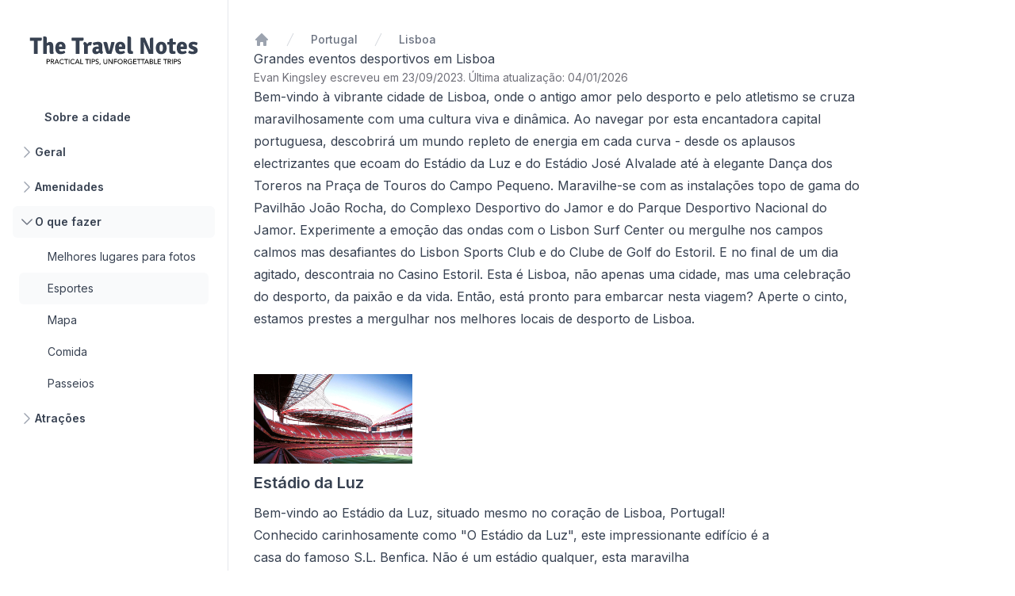

--- FILE ---
content_type: text/html; charset=utf-8
request_url: https://thetravelnotes.com/pt/cidade/lisboa/esportes
body_size: 15904
content:
<!DOCTYPE html><html class="bg-white" lang="en"><head><meta charSet="utf-8"/><meta name="viewport" content="width=device-width, initial-scale=1"/><link rel="preload" href="/_next/static/media/26a46d62cd723877-s.p.woff2" as="font" crossorigin="" type="font/woff2"/><link rel="preload" href="/_next/static/media/6d93bde91c0c2823-s.p.woff2" as="font" crossorigin="" type="font/woff2"/><link rel="preload" href="/_next/static/media/a34f9d1faa5f3315-s.p.woff2" as="font" crossorigin="" type="font/woff2"/><link rel="preload" as="image" href="/logo.svg"/><link rel="stylesheet" href="/_next/static/css/9cec9dcd20fb9f04.css" data-precedence="next"/><link rel="stylesheet" href="/_next/static/css/6f4d4cedf89cd6ce.css" data-precedence="next"/><link rel="preload" as="script" fetchPriority="low" href="/_next/static/chunks/webpack-4ea0b809af036f1f.js"/><script src="/_next/static/chunks/c141e8ea-eb8fb332a46da43e.js" async=""></script><script src="/_next/static/chunks/569-0395609b34f550ad.js" async=""></script><script src="/_next/static/chunks/main-app-31046bc9b84b8772.js" async=""></script><script src="/_next/static/chunks/5055-d7c82413b33845e4.js" async=""></script><script src="/_next/static/chunks/5442-65dd061dbbc83867.js" async=""></script><script src="/_next/static/chunks/app/layout-633372f4606d133f.js" async=""></script><script src="/_next/static/chunks/2073-9dc85213845c639f.js" async=""></script><script src="/_next/static/chunks/app/%5B%5B...slugs%5D%5D/error-132217b906131ebe.js" async=""></script><script src="/_next/static/chunks/4701-fd9060e5b7a1a60e.js" async=""></script><script src="/_next/static/chunks/app/%5B%5B...slugs%5D%5D/page-55a4114f142083f5.js" async=""></script><link rel="preload" href="https://www.googletagmanager.com/gtag/js?id=G-0Z853QW71W" as="script"/><title>Principais eventos desportivos em Lisboa</title><link rel="canonical" href="https://thetravelnotes.com/pt/cidade/lisboa/esportes"/><link rel="alternate" hrefLang="en" href="https://thetravelnotes.com/city/lisbon/sports"/><link rel="alternate" hrefLang="ru" href="https://thetravelnotes.com/ru/gorod/lissabon/sport"/><link rel="alternate" hrefLang="es" href="https://thetravelnotes.com/es/ciudad/lisboa/deportes"/><link rel="alternate" hrefLang="de" href="https://thetravelnotes.com/de/stadt/lissabon/sport"/><link rel="alternate" hrefLang="pt" href="https://thetravelnotes.com/pt/cidade/lisboa/esportes"/><link rel="alternate" hrefLang="fr" href="https://thetravelnotes.com/fr/ville/lisbonne/sports"/><link rel="alternate" hrefLang="it" href="https://thetravelnotes.com/it/citta/lisbona/sport"/><link rel="alternate" hrefLang="tr" href="https://thetravelnotes.com/tr/sehir/lizbon/spor"/><link rel="alternate" hrefLang="ja" href="https://thetravelnotes.com/ja/shi/risubon/supotu"/><meta property="og:title" content="Principais eventos desportivos em Lisboa"/><meta property="og:type" content="article"/><meta property="article:published_time" content="2023-09-23T14:06:08.410762Z"/><meta property="article:modified_time" content="2026-01-04T00:00:24.332385Z"/><meta property="article:author" content="Evan Kingsley"/><meta name="twitter:card" content="summary"/><meta name="twitter:title" content="Principais eventos desportivos em Lisboa"/><link rel="icon" href="/favicon.ico" type="image/x-icon" sizes="48x48"/><link rel="icon" href="/icon.svg?3f56b6c8023a9d05" type="image/svg+xml" sizes="any"/><link rel="apple-touch-icon" href="/apple-icon.png?ee7ca275bdd6bd0e" type="image/png" sizes="180x180"/><meta name="next-size-adjust"/><script src="/_next/static/chunks/polyfills-c67a75d1b6f99dc8.js" noModule=""></script></head><body class="__className_d65c78"><div class="min-h-screen"><div><div class="hidden lg:fixed lg:inset-y-0 lg:z-50 lg:flex lg:w-72 lg:flex-col"><div class="flex grow flex-col gap-y-5 overflow-y-auto border-r border-gray-200 bg-white px-6"><div class="flex items-center py-10"><a href="/pt"><img class="h-[48px] w-full" src="/logo.svg" alt="The Travel Notes" height="48"/></a></div><nav class="flex flex-col"><ul role="list" class="flex flex-1 flex-col gap-y-7"><li><ul role="list" class="-mx-2 space-y-1"><li><a class="hover:bg-gray-50 block rounded-md py-2 pr-2 pl-10 text-sm leading-6 font-semibold text-gray-700" href="/pt/cidade/lisboa">Sobre a cidade</a></li><li><button class="hover:bg-gray-50 flex items-center w-full text-left rounded-md p-2 gap-x-3 text-sm leading-6 font-semibold text-gray-700" id="headlessui-disclosure-button-:R596uuda:" type="button" aria-expanded="false" data-headlessui-state=""><svg xmlns="http://www.w3.org/2000/svg" fill="none" viewBox="0 0 24 24" stroke-width="1.5" stroke="currentColor" aria-hidden="true" class="text-gray-400 h-5 w-5 shrink-0"><path stroke-linecap="round" stroke-linejoin="round" d="M8.25 4.5l7.5 7.5-7.5 7.5"></path></svg>Geral</button><ul class="mt-1 px-2" id="headlessui-disclosure-panel-:R996uuda:" hidden="" style="display:none" data-headlessui-state=""><li><a class="hover:bg-gray-50 block rounded-md py-2 pr-2 pl-9 text-sm leading-6 text-gray-700" href="/pt/cidade/lisboa/melhor-hora-para-ir">Melhor hora para ir</a></li><li><a class="hover:bg-gray-50 block rounded-md py-2 pr-2 pl-9 text-sm leading-6 text-gray-700" href="/pt/cidade/lisboa/geografia">Geografia</a></li><li><a class="hover:bg-gray-50 block rounded-md py-2 pr-2 pl-9 text-sm leading-6 text-gray-700" href="/pt/cidade/lisboa/fuso-horario">Fuso horário</a></li><li><a class="hover:bg-gray-50 block rounded-md py-2 pr-2 pl-9 text-sm leading-6 text-gray-700" href="/pt/cidade/lisboa/seguranca">Segurança</a></li><li><a class="hover:bg-gray-50 block rounded-md py-2 pr-2 pl-9 text-sm leading-6 text-gray-700" href="/pt/cidade/lisboa/como-chegar-aqui">Como chegar aqui</a></li></ul></li><li><button class="hover:bg-gray-50 flex items-center w-full text-left rounded-md p-2 gap-x-3 text-sm leading-6 font-semibold text-gray-700" id="headlessui-disclosure-button-:R5p6uuda:" type="button" aria-expanded="false" data-headlessui-state=""><svg xmlns="http://www.w3.org/2000/svg" fill="none" viewBox="0 0 24 24" stroke-width="1.5" stroke="currentColor" aria-hidden="true" class="text-gray-400 h-5 w-5 shrink-0"><path stroke-linecap="round" stroke-linejoin="round" d="M8.25 4.5l7.5 7.5-7.5 7.5"></path></svg>Amenidades</button><ul class="mt-1 px-2" id="headlessui-disclosure-panel-:R9p6uuda:" hidden="" style="display:none" data-headlessui-state=""><li><a class="hover:bg-gray-50 block rounded-md py-2 pr-2 pl-9 text-sm leading-6 text-gray-700" href="/pt/cidade/lisboa/internet">Internet</a></li><li><a class="hover:bg-gray-50 block rounded-md py-2 pr-2 pl-9 text-sm leading-6 text-gray-700" href="/pt/cidade/lisboa/transporte">Transporte</a></li><li><a class="hover:bg-gray-50 block rounded-md py-2 pr-2 pl-9 text-sm leading-6 text-gray-700" href="/pt/cidade/lisboa/caixa-eletronico">Caixa Eletrônico</a></li><li><a class="hover:bg-gray-50 block rounded-md py-2 pr-2 pl-9 text-sm leading-6 text-gray-700" href="/pt/cidade/lisboa/orcamento">Orçamento</a></li><li><a class="hover:bg-gray-50 block rounded-md py-2 pr-2 pl-9 text-sm leading-6 text-gray-700" href="/pt/cidade/lisboa/gorjetas">Gorjetas</a></li></ul></li><li><button class="bg-gray-50 flex items-center w-full text-left rounded-md p-2 gap-x-3 text-sm leading-6 font-semibold text-gray-700" id="headlessui-disclosure-button-:R696uuda:" type="button" aria-expanded="true" data-headlessui-state="open"><svg xmlns="http://www.w3.org/2000/svg" fill="none" viewBox="0 0 24 24" stroke-width="1.5" stroke="currentColor" aria-hidden="true" class="rotate-90 text-gray-500 h-5 w-5 shrink-0"><path stroke-linecap="round" stroke-linejoin="round" d="M8.25 4.5l7.5 7.5-7.5 7.5"></path></svg>O que fazer</button><ul class="mt-1 px-2" id="headlessui-disclosure-panel-:Ra96uuda:" data-headlessui-state="open"><li><a class="hover:bg-gray-50 block rounded-md py-2 pr-2 pl-9 text-sm leading-6 text-gray-700" href="/pt/cidade/lisboa/melhores-lugares-para-fotos">Melhores lugares para fotos</a></li><li><a class="bg-gray-50 block rounded-md py-2 pr-2 pl-9 text-sm leading-6 text-gray-700" href="/pt/cidade/lisboa/esportes">Esportes</a></li><li><a class="hover:bg-gray-50 block rounded-md py-2 pr-2 pl-9 text-sm leading-6 text-gray-700" href="/pt/cidade/lisboa/mapa">Mapa</a></li><li><a class="hover:bg-gray-50 block rounded-md py-2 pr-2 pl-9 text-sm leading-6 text-gray-700" href="/pt/cidade/lisboa/comida">Comida</a></li><li><a class="hover:bg-gray-50 block rounded-md py-2 pr-2 pl-9 text-sm leading-6 text-gray-700" href="/pt/cidade/lisboa/passeios">Passeios</a></li></ul></li><li><button class="hover:bg-gray-50 flex items-center w-full text-left rounded-md p-2 gap-x-3 text-sm leading-6 font-semibold text-gray-700" id="headlessui-disclosure-button-:R6p6uuda:" type="button" aria-expanded="false" data-headlessui-state=""><svg xmlns="http://www.w3.org/2000/svg" fill="none" viewBox="0 0 24 24" stroke-width="1.5" stroke="currentColor" aria-hidden="true" class="text-gray-400 h-5 w-5 shrink-0"><path stroke-linecap="round" stroke-linejoin="round" d="M8.25 4.5l7.5 7.5-7.5 7.5"></path></svg>Atrações</button><ul class="mt-1 px-2" id="headlessui-disclosure-panel-:Rap6uuda:" hidden="" style="display:none" data-headlessui-state=""><li><a class="hover:bg-gray-50 block rounded-md py-2 pr-2 pl-9 text-sm leading-6 text-gray-700" href="/pt/cidade/lisboa/atracoes">Atrações</a></li><li><a class="hover:bg-gray-50 block rounded-md py-2 pr-2 pl-9 text-sm leading-6 text-gray-700" href="/pt/cidade/lisboa/atracoes-para-a-familia">Atrações para a família</a></li><li><a class="hover:bg-gray-50 block rounded-md py-2 pr-2 pl-9 text-sm leading-6 text-gray-700" href="/pt/cidade/lisboa/museus">Museus</a></li></ul></li></ul></li></ul></nav></div></div><div class="sticky top-0 z-40 flex items-center gap-x-6 bg-white px-4 py-4 shadow-sm sm:px-6 lg:hidden"><button type="button" class="-m-2.5 p-2.5 text-gray-700 lg:hidden"><span class="sr-only">Abrir barra lateral</span><svg xmlns="http://www.w3.org/2000/svg" fill="none" viewBox="0 0 24 24" stroke-width="1.5" stroke="currentColor" aria-hidden="true" class="h-6 w-6"><path stroke-linecap="round" stroke-linejoin="round" d="M3.75 6.75h16.5M3.75 12h16.5m-16.5 5.25h16.5"></path></svg></button></div><main class="py-10 lg:pl-72"><div class="px-4 sm:px-6 lg:px-8 flex flex-col gap-10"><div class="hidden md:block"><nav class="flex" aria-label="Breadcrumb"><ol role="list" class="flex items-center space-x-4"><li><div><a href="/pt" class="text-gray-400 hover:text-gray-500"><svg xmlns="http://www.w3.org/2000/svg" viewBox="0 0 20 20" fill="currentColor" aria-hidden="true" class="h-5 w-5 flex-shrink-0"><path fill-rule="evenodd" d="M9.293 2.293a1 1 0 011.414 0l7 7A1 1 0 0117 11h-1v6a1 1 0 01-1 1h-2a1 1 0 01-1-1v-3a1 1 0 00-1-1H9a1 1 0 00-1 1v3a1 1 0 01-1 1H5a1 1 0 01-1-1v-6H3a1 1 0 01-.707-1.707l7-7z" clip-rule="evenodd"></path></svg><span class="sr-only">Início</span></a></div></li><li><div class="flex items-center overflow-hidden max-w-[200px]"><svg class="h-5 w-5 flex-shrink-0 text-gray-300" fill="currentColor" viewBox="0 0 20 20" aria-hidden="true"><path d="M5.555 17.776l8-16 .894.448-8 16-.894-.448z"></path></svg><a class="ml-4 truncate text-sm font-medium text-gray-500 hover:text-gray-700" href="/pt/portugal">Portugal</a></div></li><li><div class="flex items-center"><svg class="h-5 w-5 flex-shrink-0 text-gray-300" fill="currentColor" viewBox="0 0 20 20" aria-hidden="true"><path d="M5.555 17.776l8-16 .894.448-8 16-.894-.448z"></path></svg><a class="ml-4 truncate text-sm font-medium text-gray-500 hover:text-gray-700" aria-current="page" href="/pt/cidade/lisboa">Lisboa</a></div></li></ol></nav></div><div><article class="prose max-w-3xl"><h1>Grandes eventos desportivos em Lisboa</h1><div class="text-sm text-zinc-500">Evan Kingsley escreveu em 23/09/2023<!-- -->. <!-- -->Última atualização: 04/01/2026</div>
<p>Bem-vindo à vibrante cidade de Lisboa, onde o antigo amor pelo desporto e pelo atletismo se cruza maravilhosamente com uma cultura viva e dinâmica. Ao navegar por esta encantadora capital portuguesa, descobrirá um mundo repleto de energia em cada curva - desde os aplausos electrizantes que ecoam do Estádio da Luz e do Estádio José Alvalade até à elegante Dança dos Toreros na Praça de Touros do Campo Pequeno. Maravilhe-se com as instalações topo de gama do Pavilhão João Rocha, do Complexo Desportivo do Jamor e do Parque Desportivo Nacional do Jamor. Experimente a emoção das ondas com o Lisbon Surf Center ou mergulhe nos campos calmos mas desafiantes do Lisbon Sports Club e do Clube de Golf do Estoril. E no final de um dia agitado, descontraia no Casino Estoril. Esta é Lisboa, não apenas uma cidade, mas uma celebração do desporto, da paixão e da vida. Então, está pronto para embarcar nesta viagem? Aperte o cinto, estamos prestes a mergulhar nos melhores locais de desporto de Lisboa.</p><div class="not-prose mt-8"><ul class="divide-y divide-zinc-100" role="list"><li><div class="py-6 space-y-3 [&amp;_figcaption]:hidden"><figure><div class="relative"><picture><source media="(min-width: 1200px)" srcSet="https://img.thetravelnotes.com/CACHE/images/a5016aebe8672b7aafb645311e867876.jpg 2000w" width="1600" height="900" type="image/jpeg"/><source media="(min-width: 1200px)" srcSet="https://img.thetravelnotes.com/CACHE/images/97be603dfdbca095dfb87717eab8821d.webp 2000w" width="1600" height="900" type="image/webp"/><source media="(min-width: 300px)" srcSet="https://img.thetravelnotes.com/CACHE/images/80b4de8a2b586832a4aa43e04c9e91bc.webp 800w" width="800" height="450" type="image/webp"/><img src="https://img.thetravelnotes.com/CACHE/images/d3699a495d2a5a13d5e1e245f2768e0f.webp" alt="Interior do Estádio da Luz" width="200" height="112" loading="lazy"/></picture><canvas class="absolute w-full h-full top-0 transition-opacity pointer-events-none"></canvas></div><figcaption>Uma vista dos lugares vazios e do relvado no interior do Estádio da Luz, destacando a sua vasta capacidade de lugares e a icónica estrutura do telhado.</figcaption></figure><div class="text-xl leading-6 font-semibold">Estádio da Luz</div><div class="prose"><p>Bem-vindo ao Estádio da Luz, situado mesmo no coração de Lisboa, Portugal! Conhecido carinhosamente como &quot;O Estádio da Luz&quot;, este impressionante edifício é a casa do famoso S.L. Benfica. Não é um estádio qualquer, esta maravilha arquitetónica é uma colmeia de energia eléctrica, reverberando com os rugidos de mais de 64.000 adeptos de futebol apaixonados. E não se trata apenas de desporto - o estádio guarda também uma história notável e é um emblema do amor profundo do país pelo futebol. Uma visita ao Estádio da Luz é um mergulho no coração pulsante de Portugal!</p></div></div></li><li><div class="py-6 space-y-3 [&amp;_figcaption]:hidden"><figure><div class="relative"><picture><source media="(min-width: 1200px)" srcSet="https://img.thetravelnotes.com/CACHE/images/e13e021c36ea2580658629fee38d366a.jpg 2000w" width="1600" height="900" type="image/jpeg"/><source media="(min-width: 1200px)" srcSet="https://img.thetravelnotes.com/CACHE/images/9ef9c17aa1a025b12f297a62c527dc3f.webp 2000w" width="1600" height="900" type="image/webp"/><source media="(min-width: 300px)" srcSet="https://img.thetravelnotes.com/CACHE/images/212aa2c2e64d3a26eaec8fa2f7e3abc7.webp 800w" width="800" height="450" type="image/webp"/><img src="https://img.thetravelnotes.com/CACHE/images/3b5f97d17a772933e7bf5099a369f8d3.webp" alt="Estádio José Alvalade" width="200" height="112" loading="lazy"/></picture><canvas class="absolute w-full h-full top-0 transition-opacity pointer-events-none"></canvas></div><figcaption>Uma vista nocturna vibrante do Estádio José Alvalade repleto de espectadores, mostrando a sua arquitetura moderna e os seus assentos verdes característicos.</figcaption></figure><div class="text-xl leading-6 font-semibold">Estádio José Alvalade</div><div class="prose"><p>O Estádio José Alvalade é uma verdadeira joia situada na vibrante cidade de Lisboa, Portugal. É a casa do Sporting CP, um dos clubes de futebol mais emblemáticos de Portugal. Esta maravilha arquitetónica, com capacidade para mais de 50.000 pessoas, não é apenas para os entusiastas do futebol, mas também para os aficionados da arquitetura e do design. Inaugurado em 2003, apresenta um design de vanguarda, ao mesmo tempo que acolhe outros acontecimentos, como concertos, acrescentando uma vibração fora do campo a este estabelecimento icónico. É um local onde os aplausos ecoam, os sonhos voam e o coração de Lisboa bate forte e forte.</p></div></div></li><li><div class="py-6 space-y-3 [&amp;_figcaption]:hidden"><figure><div class="relative"><picture><source media="(min-width: 1200px)" srcSet="https://img.thetravelnotes.com/CACHE/images/677e06f8b779d073565add143556e7c5.jpg 2000w" width="2000" height="1333" type="image/jpeg"/><source media="(min-width: 1200px)" srcSet="https://img.thetravelnotes.com/CACHE/images/68abe45e7f799af9d4ab510a752b7e52.webp 2000w" width="2000" height="1333" type="image/webp"/><source media="(min-width: 300px)" srcSet="https://img.thetravelnotes.com/CACHE/images/43529a64a817ee50af4263b66c614a58.webp 800w" width="800" height="533" type="image/webp"/><img src="https://img.thetravelnotes.com/CACHE/images/da735ded5b21e531cd3a8897e3f7b273.webp" alt="Treino de hóquei em recinto fechado" width="200" height="133" loading="lazy"/></picture><canvas class="absolute w-full h-full top-0 transition-opacity pointer-events-none"></canvas></div><figcaption>Os jogadores treinam no bem iluminado Pavilhão João Rocha, mostrando o impressionante interior do moderno recinto desportivo de Lisboa.</figcaption></figure><div class="text-xl leading-6 font-semibold">Pavilhão João Rocha</div><div class="prose"><p>Um tributo à vibrante cultura desportiva de Lisboa, o Pavilhão João Rocha é uma colmeia vibrante de entusiasmo desportivo situada no coração da cativante capital de Portugal. O seu nome é uma homenagem ao lendário presidente desportivo, João Rocha, que deixou uma marca indelével no Sporting Clube de Portugal durante a sua presidência de 1973 a 1986. Concebido para ser versátil, o Pavilhão acolhe várias modalidades desportivas, incluindo basquetebol, voleibol e andebol, no seu moderno recinto de 3.000 lugares. Este gigante arquitetónico não se confunde com a paisagem, é um símbolo incontornável do poder unificador do desporto, que brilha com os ecos das claques e das grandes vitórias.</p></div></div></li><li><div class="py-6 space-y-3 [&amp;_figcaption]:hidden"><figure><div class="relative"><picture><source media="(min-width: 1200px)" srcSet="https://img.thetravelnotes.com/CACHE/images/e57de0b582bb1fae7ffdb66798bc46bf.jpg 2000w" width="1600" height="1200" type="image/jpeg"/><source media="(min-width: 1200px)" srcSet="https://img.thetravelnotes.com/CACHE/images/03f2766120b40db0ca0a2c877fa841e3.webp 2000w" width="1600" height="1200" type="image/webp"/><source media="(min-width: 300px)" srcSet="https://img.thetravelnotes.com/CACHE/images/532b935305d70dd6168494aa56d5c26f.webp 800w" width="800" height="600" type="image/webp"/><img src="https://img.thetravelnotes.com/CACHE/images/7f34df78ca611517838288dc3a535476.webp" alt="Vista interior da praça de touros" width="200" height="150" loading="lazy"/></picture><canvas class="absolute w-full h-full top-0 transition-opacity pointer-events-none"></canvas></div><figcaption>Uma vista do interior da histórica Praça de Touros do Campo Pequeno, em Lisboa, mostrando a sua arquitetura ornamentada e os assentos vermelhos.</figcaption></figure><div class="text-xl leading-6 font-semibold">Praça de Toiros do Campo Pequeno</div><div class="prose"><p>Abrace a maravilha que é a Praça de Touros do Campo Pequeno em Lisboa, Portugal! Esta maravilha arquitetónica é muito mais do que uma praça de touros - é um espetáculo de cultura, história e entretenimento. Imagine um edifício grandioso, de inspiração mourisca, com as suas fachadas de arenito quentes sob o sol português. Construída no século XIX, a praça de touros transformou-se de uma zona de combate tradicional numa arena encantadora para concertos, eventos e - segure-se nos seus lugares - um movimentado centro comercial subterrâneo. Nenhuma visita a Lisboa estaria completa sem experimentar a excitação do coração ou os sussurros históricos que o Campo Pequeno oferece. Prepare-se para ficar encantado!</p></div></div></li><li><div class="py-6 space-y-3 [&amp;_figcaption]:hidden"><figure><div class="relative"><picture><source media="(min-width: 1200px)" srcSet="https://img.thetravelnotes.com/CACHE/images/594d411696b7a0b496e2c0728f478a5e.jpg 2000w" width="2000" height="1500" type="image/jpeg"/><source media="(min-width: 1200px)" srcSet="https://img.thetravelnotes.com/CACHE/images/021f4a86e30c594b3440e4e24f224e69.webp 2000w" width="2000" height="1500" type="image/webp"/><source media="(min-width: 300px)" srcSet="https://img.thetravelnotes.com/CACHE/images/2b48d0764bd49bfb8bd9c8481c8b36d8.webp 800w" width="800" height="600" type="image/webp"/><img src="https://img.thetravelnotes.com/CACHE/images/5bf3163114eafb4b3a9773f293385288.webp" alt="Estádio no Jamor" width="200" height="150" loading="lazy"/></picture><canvas class="absolute w-full h-full top-0 transition-opacity pointer-events-none"></canvas></div><figcaption>Vista do estádio do Complexo Desportivo do Jamor, em Lisboa, Portugal, mostrando a pista, o relvado e as bancadas dos espectadores num dia de sol.</figcaption></figure><div class="text-xl leading-6 font-semibold">Complexo Desportivo do Jamor</div><div class="prose"><p>Situado no coração de Lisboa, Portugal, o Complexo Desportivo do Jamor é um paraíso para os entusiastas do desporto e para os aficionados da história. Conhecido como o berço do desporto português, este amplo complexo está repleto de instalações diversificadas que servem uma série de actividades desportivas. Desde campos de futebol e de ténis, uma pista de atletismo de alto nível, até aos serenos trilhos pedestres que serpenteiam pela sua floresta luxuriante, o Jamor oferece algo para todos. Por isso, quer seja movido pelo espírito competitivo ou esteja apenas à procura de um local tranquilo para um passeio à tarde, o Complexo Desportivo do Jamor acena-lhe de braços abertos.</p></div></div></li><li><div class="py-6 space-y-3 [&amp;_figcaption]:hidden"><div class="text-xl leading-6 font-semibold">Casino Estoril</div><div class="prose"><p>Situado em Lisboa, Portugal, o Casino Estoril não é apenas uma homenagem às apostas altas e às roletas. Um grande centro cultural que celebra a arte e a emoção, é um dos maiores e mais antigos casinos da Europa. Pense no brilho de Las Vegas, misturado com o charme do Portugal do velho mundo e uma pitada deliciosa do inesperado. Com luzes brilhantes que rivalizam com as estrelas, o Casino vai além das deslumbrantes salas de jogo para oferecer espectáculos de cabaret deslumbrantes, experiências gastronómicas requintadas e exposições de galerias de arte inigualáveis. Prepare-se para um jackpot de entretenimento no Casino Estoril!</p></div></div></li><li><div class="py-6 space-y-3 [&amp;_figcaption]:hidden"><figure><div class="relative"><picture><source media="(min-width: 1200px)" srcSet="https://img.thetravelnotes.com/CACHE/images/6c50671321dc685f07d83bf0eb757e27.jpg 2000w" width="1024" height="576" type="image/jpeg"/><source media="(min-width: 1200px)" srcSet="https://img.thetravelnotes.com/CACHE/images/8bf71486711c78a2c76d49600120d7fd.webp 2000w" width="1024" height="576" type="image/webp"/><source media="(min-width: 300px)" srcSet="https://img.thetravelnotes.com/CACHE/images/8ccf649ae34eece28e445d9d46d077ab.webp 800w" width="800" height="450" type="image/webp"/><img src="https://img.thetravelnotes.com/CACHE/images/44ed5c929c36ce96380d06be1bfb279c.webp" alt="Surfistas com pranchas" width="200" height="112" loading="lazy"/></picture><canvas class="absolute w-full h-full top-0 transition-opacity pointer-events-none"></canvas></div><figcaption>Um grupo de surfistas sorridentes exibe orgulhosamente as suas pranchas de surf coloridas nas margens ensolaradas do Lisbon Surf Center.</figcaption></figure><div class="text-xl leading-6 font-semibold">Centro Surf Lisboa</div><div class="prose"><p>Quando pensava que Lisboa não podia ficar mais fixe, eis que surge o fabuloso Lisbon Surf Center! Não é apenas um centro, é um parque de diversões para os entusiastas da água, onde as ondas do Oceano Atlântico se tornam o seu palco. Este paraíso do surf, situado na magnífica capital de Portugal, é conhecido pelos seus instrutores de nível mundial, pelo equipamento de última geração e pela adrenalina pura que proporciona aos seus visitantes. Com o Lisbon Surf Center, prepare-se para mergulhar de cabeça numa inesquecível viagem de surf, tendo como pano de fundo a paisagem solarenga da bela Lisboa. Venha surfar!</p></div></div></li><li><div class="py-6 space-y-3 [&amp;_figcaption]:hidden"><figure><div class="relative"><picture><source media="(min-width: 1200px)" srcSet="https://img.thetravelnotes.com/CACHE/images/12873aea288f8856ad0be454c7defef1.jpg 2000w" width="1280" height="960" type="image/jpeg"/><source media="(min-width: 1200px)" srcSet="https://img.thetravelnotes.com/CACHE/images/2d9a6c7e1e657d4eafc2cd45d65f42a1.webp 2000w" width="1280" height="960" type="image/webp"/><source media="(min-width: 300px)" srcSet="https://img.thetravelnotes.com/CACHE/images/a2c30009cf6071d3b6cdc6344e49c54d.webp 800w" width="800" height="600" type="image/webp"/><img src="https://img.thetravelnotes.com/CACHE/images/d3f9e813137540589a07b30282806da8.webp" alt="Vista do campo desportivo" width="200" height="150" loading="lazy"/></picture><canvas class="absolute w-full h-full top-0 transition-opacity pointer-events-none"></canvas></div><figcaption>Os campos bem conservados do Parque Desportivo Nacional do Jamor oferecem um espaço convidativo para os desportistas no meio de uma vegetação luxuriante.</figcaption></figure><div class="text-xl leading-6 font-semibold">Parque Desportiva Nacional do Jamor</div><div class="prose"><p>Bem-vindo ao Parque Desportivo Nacional do Jamor, um paraíso para os amantes do desporto, situado no coração de Lisboa, Portugal. Este amplo complexo desportivo serve de base para atletas em início de carreira e conhecedores de desporto. Flutue através de um caleidoscópio de sprints, jogos de futebol e torneios de ténis, enquanto deixa que a vegetação luxuriante faça cócegas nos seus sentidos. Repleto de instalações topo de gama e banhado pelo sol quente de Portugal, o Jamor oferece-lhe uma mistura idílica de vida ativa e lazer. Prepare-se para ter o seu coração acelerado e o seu espírito em alta enquanto mergulha no mundo próspero e pulsante do Jamor!</p></div></div></li><li><div class="py-6 space-y-3 [&amp;_figcaption]:hidden"><figure><div class="relative"><picture><source media="(min-width: 1200px)" srcSet="https://img.thetravelnotes.com/CACHE/images/2da228282264673d72adeaaa521b42d9.jpg 2000w" width="2000" height="858" type="image/jpeg"/><source media="(min-width: 1200px)" srcSet="https://img.thetravelnotes.com/CACHE/images/9d7ee11f307dbf169dc80d8d2383deae.webp 2000w" width="2000" height="858" type="image/webp"/><source media="(min-width: 300px)" srcSet="https://img.thetravelnotes.com/CACHE/images/6d84b49b8386fe3630acf9b33c333bd3.webp 800w" width="800" height="343" type="image/webp"/><img src="https://img.thetravelnotes.com/CACHE/images/df4f5788aa5e13e736dbe9ab41663108.webp" alt="Campo de golfe de Lisboa" width="200" height="86" loading="lazy"/></picture><canvas class="absolute w-full h-full top-0 transition-opacity pointer-events-none"></canvas></div><figcaption>Um golfista desfruta de um dia de sol nos exuberantes fairways verdes do Lisbon Sports Club, com a encantadora clubhouse em segundo plano.</figcaption></figure><div class="text-xl leading-6 font-semibold">Lisbon Sports Club</div><div class="prose"><p>Escondido no encantador terreno da ensolarada capital de Portugal, o Lisbon Sports Club é uma joia escondida que todos os entusiastas do desporto devem explorar. Fundado no final do século XIX, este clube combina património com uma revigorante variedade de actividades desportivas. Os seus greens ondulantes, o pitoresco campo de golfe e as instalações de ténis de topo são emoldurados pela paleta vibrante da natureza, criando um cenário encantador para o lazer e a competição. Desde as gargalhadas dos jogos amigáveis aos aplausos estrondosos dos grandes torneios, o Lisbon Sports Club sintetiza na perfeição o espírito vibrante da cidade e o seu amor pelo desporto.</p></div></div></li><li><div class="py-6 space-y-3 [&amp;_figcaption]:hidden"><figure><div class="relative"><picture><source media="(min-width: 1200px)" srcSet="https://img.thetravelnotes.com/CACHE/images/8cd2cda6e1caa92458defd4b464a2671.jpg 2000w" width="1280" height="853" type="image/jpeg"/><source media="(min-width: 1200px)" srcSet="https://img.thetravelnotes.com/CACHE/images/2fcb231248791b9f8131b356cc7449b1.webp 2000w" width="1280" height="853" type="image/webp"/><source media="(min-width: 300px)" srcSet="https://img.thetravelnotes.com/CACHE/images/17efd275abcb053208a79e33ce3f48c8.webp 800w" width="800" height="533" type="image/webp"/><img src="https://img.thetravelnotes.com/CACHE/images/07c4b0f52031d388d4e1eed6f0791fa1.webp" alt="Paisagem do campo de golfe" width="200" height="133" loading="lazy"/></picture><canvas class="absolute w-full h-full top-0 transition-opacity pointer-events-none"></canvas></div><figcaption>A paisagem serena do Clube de Golf do Estoril, com um campo verdejante ao lado de um lago tranquilo, sob um céu azul límpido.</figcaption></figure><div class="text-xl leading-6 font-semibold">Clube de Golf do Estoril</div><div class="prose"><p>Saudações do Clube de Golf do Estoril, uma das jóias escondidas de Lisboa! Envolvido pelo magnífico panorama da cidade costeira de Portugal, o Estoril, este clube de golfe é um paraíso para os entusiastas do golfe e para os amantes da natureza. Oferecendo um desafiante campo de 18 buracos, o clube é conhecido pelos seus diversos terrenos e paisagens hipnotizantes que se misturam perfeitamente com o opulento azul do céu português. Desde profissionais experientes a novatos ávidos, este clube dá as boas-vindas a todos com a promessa de uma experiência de golfe inesquecível. E se ainda lhe restar alguma energia depois de um jogo, não se esqueça de mergulhar nas vistas do nosso clubhouse com um merecido gole de vinho local. Lembre-se, aqui no Clube de Golf, não se trata apenas de desporto, trata-se de uma experiência!</p></div></div></li></ul></div></article><hr class="my-20 border-zinc-100"/><div class="not-prose flex items-start gap-4 rounded-lg bg-zinc-50 p-6"><img src="https://img.thetravelnotes.com/evan_photo.jpg" alt="Evan Kingsley" class="h-16 w-16 rounded-full" loading="lazy"/><div class="flex-1 flex flex-col gap-2"><a class="hover:text-blue-600" href="/author/evan-kingsley"><h3 class="font-medium text-zinc-900">Evan Kingsley</h3></a><p class="mt-1 text-sm text-zinc-600">Olá, eu sou o Evan! Apesar de ter sido mordido por uma piranha, de ter ficado retido no Saara quando o meu camelo me abandonou e até de ter passado uma noite numa prisão do Butão por causa de uma fruta supostamente roubada (juro que não a roubei!), continuo a gostar tanto de viajar que acho que nunca vou parar. Com mais de 130 países no meu currículo, estou sempre à procura da próxima aventura selvagem... espero que com menos mordidelas, traições de camelos e desentendimentos por causa de fruta!</p><a class="mt-4 text-sm text-blue-600 hover:text-blue-800" href="https://twitter.com/EvanTrails" target="_blank" rel="noopener noreferrer">Siga no Twitter</a></div></div><hr class="my-20 border-zinc-100"/><div><h3 class="px-2 text-2xl font-semibold">Veja mais sobre esse tópico</h3><div class="flex gap-4 overflow-auto py-5 px-2"><a class="flex shrink-0 max-w-sm rounded-lg border border-solid border-zinc-100 shadow-lg p-5 transition-transform hover:scale-105" href="/pt/cidade/las-vegas/esportes"><article class="flex-col overflow-hidden items-start justify-between"><div class="flex items-center gap-x-4 text-xs"><time dateTime="2023-09-23T13:55:52.169619Z" class="text-gray-500">23 de set. de 2023</time></div><h4 class="mt-3 text-lg truncate font-semibold leading-6 text-gray-900 group-hover:text-gray-600">Las Vegas</h4></article></a><a class="flex shrink-0 max-w-sm rounded-lg border border-solid border-zinc-100 shadow-lg p-5 transition-transform hover:scale-105" href="/pt/cidade/londres/esportes"><article class="flex-col overflow-hidden items-start justify-between"><div class="flex items-center gap-x-4 text-xs"><time dateTime="2023-09-24T13:53:34.636669Z" class="text-gray-500">24 de set. de 2023</time></div><h4 class="mt-3 text-lg truncate font-semibold leading-6 text-gray-900 group-hover:text-gray-600">Londres</h4></article></a><a class="flex shrink-0 max-w-sm rounded-lg border border-solid border-zinc-100 shadow-lg p-5 transition-transform hover:scale-105" href="/pt/cidade/decatur/esportes"><article class="flex-col overflow-hidden items-start justify-between"><div class="flex items-center gap-x-4 text-xs"><time dateTime="2023-09-24T15:21:43.246792Z" class="text-gray-500">24 de set. de 2023</time></div><h4 class="mt-3 text-lg truncate font-semibold leading-6 text-gray-900 group-hover:text-gray-600">Decatur</h4></article></a></div></div></div></div></main></div></div><footer class="bg-white"><div class="mx-auto max-w-7xl overflow-hidden px-6 py-20 sm:py-24 lg:px-8"><nav class="-mb-6 flex gap-6 justify-center items-baseline" aria-label="Footer"><div class="pb-6"><a class="text-sm leading-6 text-gray-600 hover:text-gray-900" href="/legal">Legal</a></div><div class="w-40"><fieldset class="w-full"><label for=":R4quuda:" class="sr-only">Idioma</label><div class="relative"><select id=":R4quuda:" class="block w-full appearance-none rounded-md border border-gray-300 bg-white bg-none py-2 pl-3 pr-10 text-base text-gray-900 focus:border-indigo-500 focus:outline-none focus:ring-indigo-500 sm:text-sm" name="language"><option value="en">English</option><option value="ru">Русский</option><option value="es">Español</option><option value="de">Deutsch</option><option value="pt" selected="">Português</option><option value="fr">Français</option><option value="it">Italiano</option><option value="tr">Türkçe</option><option value="ja">日本語</option></select><div class="pointer-events-none absolute inset-y-0 right-0 flex items-center px-2"><svg xmlns="http://www.w3.org/2000/svg" viewBox="0 0 20 20" fill="currentColor" aria-hidden="true" class="h-4 w-4 text-gray-400"><path fill-rule="evenodd" d="M5.23 7.21a.75.75 0 011.06.02L10 11.168l3.71-3.938a.75.75 0 111.08 1.04l-4.25 4.5a.75.75 0 01-1.08 0l-4.25-4.5a.75.75 0 01.02-1.06z" clip-rule="evenodd"></path></svg></div></div></fieldset></div></nav><p class="mt-10 text-center text-xs leading-5 text-gray-500">© 2026 The Travel Notes. Todos os direitos reservados</p></div></footer><script src="/_next/static/chunks/webpack-4ea0b809af036f1f.js" async=""></script><script>(self.__next_f=self.__next_f||[]).push([0]);self.__next_f.push([2,null])</script><script>self.__next_f.push([1,"1:HL[\"/_next/static/media/26a46d62cd723877-s.p.woff2\",\"font\",{\"crossOrigin\":\"\",\"type\":\"font/woff2\"}]\n2:HL[\"/_next/static/media/6d93bde91c0c2823-s.p.woff2\",\"font\",{\"crossOrigin\":\"\",\"type\":\"font/woff2\"}]\n3:HL[\"/_next/static/media/a34f9d1faa5f3315-s.p.woff2\",\"font\",{\"crossOrigin\":\"\",\"type\":\"font/woff2\"}]\n4:HL[\"/_next/static/css/9cec9dcd20fb9f04.css\",\"style\"]\n5:HL[\"/_next/static/css/6f4d4cedf89cd6ce.css\",\"style\"]\n0:\"$L6\"\n"])</script><script>self.__next_f.push([1,"7:I[5574,[],\"\"]\n9:I[4191,[],\"\"]\n"])</script><script>self.__next_f.push([1,"6:[[[\"$\",\"link\",\"0\",{\"rel\":\"stylesheet\",\"href\":\"/_next/static/css/9cec9dcd20fb9f04.css\",\"precedence\":\"next\",\"crossOrigin\":\"$undefined\"}],[\"$\",\"link\",\"1\",{\"rel\":\"stylesheet\",\"href\":\"/_next/static/css/6f4d4cedf89cd6ce.css\",\"precedence\":\"next\",\"crossOrigin\":\"$undefined\"}]],[\"$\",\"$L7\",null,{\"buildId\":\"5UQiviFIW4Z4CPZVFD2-E\",\"assetPrefix\":\"\",\"initialCanonicalUrl\":\"/pt/cidade/lisboa/esportes\",\"initialTree\":[\"\",{\"children\":[[\"slugs\",\"pt/cidade/lisboa/esportes\",\"oc\"],{\"children\":[\"__PAGE__\",{}]}]},\"$undefined\",\"$undefined\",true],\"initialHead\":[false,\"$L8\"],\"globalErrorComponent\":\"$9\",\"children\":[null,\"$La\",null]}]]\n"])</script><script>self.__next_f.push([1,"b:I[1567,[\"5055\",\"static/chunks/5055-d7c82413b33845e4.js\",\"5442\",\"static/chunks/5442-65dd061dbbc83867.js\",\"3185\",\"static/chunks/app/layout-633372f4606d133f.js\"],\"HtmlWrapper\"]\nc:I[825,[],\"\"]\nd:I[4348,[],\"\"]\ne:I[899,[\"2073\",\"static/chunks/2073-9dc85213845c639f.js\",\"3318\",\"static/chunks/app/%5B%5B...slugs%5D%5D/error-132217b906131ebe.js\"],\"\"]\n11:I[5442,[\"2073\",\"static/chunks/2073-9dc85213845c639f.js\",\"5055\",\"static/chunks/5055-d7c82413b33845e4.js\",\"5442\",\"static/chunks/5442-65dd061dbbc83867.js\",\"4701\",\"static"])</script><script>self.__next_f.push([1,"/chunks/4701-fd9060e5b7a1a60e.js\",\"4355\",\"static/chunks/app/%5B%5B...slugs%5D%5D/page-55a4114f142083f5.js\"],\"\"]\n"])</script><script>self.__next_f.push([1,"a:[\"$\",\"$Lb\",null,{\"children\":[[\"$\",\"body\",null,{\"className\":\"__className_d65c78\",\"children\":[\"$\",\"$Lc\",null,{\"parallelRouterKey\":\"children\",\"segmentPath\":[\"children\"],\"loading\":\"$undefined\",\"loadingStyles\":\"$undefined\",\"loadingScripts\":\"$undefined\",\"hasLoading\":false,\"error\":\"$undefined\",\"errorStyles\":\"$undefined\",\"errorScripts\":\"$undefined\",\"template\":[\"$\",\"$Ld\",null,{}],\"templateStyles\":\"$undefined\",\"templateScripts\":\"$undefined\",\"notFound\":[[\"$\",\"title\",null,{\"children\":\"404: This page could not be found.\"}],[\"$\",\"div\",null,{\"style\":{\"fontFamily\":\"system-ui,\\\"Segoe UI\\\",Roboto,Helvetica,Arial,sans-serif,\\\"Apple Color Emoji\\\",\\\"Segoe UI Emoji\\\"\",\"height\":\"100vh\",\"textAlign\":\"center\",\"display\":\"flex\",\"flexDirection\":\"column\",\"alignItems\":\"center\",\"justifyContent\":\"center\"},\"children\":[\"$\",\"div\",null,{\"children\":[[\"$\",\"style\",null,{\"dangerouslySetInnerHTML\":{\"__html\":\"body{color:#000;background:#fff;margin:0}.next-error-h1{border-right:1px solid rgba(0,0,0,.3)}@media (prefers-color-scheme:dark){body{color:#fff;background:#000}.next-error-h1{border-right:1px solid rgba(255,255,255,.3)}}\"}}],[\"$\",\"h1\",null,{\"className\":\"next-error-h1\",\"style\":{\"display\":\"inline-block\",\"margin\":\"0 20px 0 0\",\"padding\":\"0 23px 0 0\",\"fontSize\":24,\"fontWeight\":500,\"verticalAlign\":\"top\",\"lineHeight\":\"49px\"},\"children\":\"404\"}],[\"$\",\"div\",null,{\"style\":{\"display\":\"inline-block\"},\"children\":[\"$\",\"h2\",null,{\"style\":{\"fontSize\":14,\"fontWeight\":400,\"lineHeight\":\"49px\",\"margin\":0},\"children\":\"This page could not be found.\"}]}]]}]}]],\"notFoundStyles\":[],\"initialChildNode\":[\"$\",\"$Lc\",null,{\"parallelRouterKey\":\"children\",\"segmentPath\":[\"children\",[\"slugs\",\"pt/cidade/lisboa/esportes\",\"oc\"],\"children\"],\"loading\":\"$undefined\",\"loadingStyles\":\"$undefined\",\"loadingScripts\":\"$undefined\",\"hasLoading\":false,\"error\":\"$e\",\"errorStyles\":[],\"errorScripts\":[],\"template\":[\"$\",\"$Ld\",null,{}],\"templateStyles\":\"$undefined\",\"templateScripts\":\"$undefined\",\"notFound\":[\"$\",\"main\",null,{\"className\":\"grid min-h-full place-items-center bg-white px-6 py-24 sm:py-32 lg:px-8\",\"children\":[\"$\",\"div\",null,{\"className\":\"text-center\",\"children\":[[\"$\",\"p\",null,{\"className\":\"text-base font-semibold text-indigo-600\",\"children\":\"404\"}],[\"$\",\"h1\",null,{\"className\":\"mt-4 text-3xl font-bold tracking-tight text-gray-900 sm:text-5xl\",\"children\":\"Page not found\"}],[\"$\",\"p\",null,{\"className\":\"mt-6 text-base leading-7 text-gray-600\",\"children\":\"Sorry, we couldn’t find the page you’re looking for.\"}],[\"$\",\"div\",null,{\"className\":\"mt-10 flex items-center justify-center gap-x-6\",\"children\":[\"$\",\"a\",null,{\"href\":\"/\",\"className\":\"rounded-md bg-indigo-600 px-3.5 py-2.5 text-sm font-semibold text-white shadow-sm hover:bg-indigo-500 focus-visible:outline focus-visible:outline-2 focus-visible:outline-offset-2 focus-visible:outline-indigo-600\",\"children\":\"Go back home\"}]}]]}]}],\"notFoundStyles\":[],\"initialChildNode\":[\"$Lf\",\"$L10\",null],\"childPropSegment\":\"__PAGE__\",\"styles\":null}],\"childPropSegment\":[\"slugs\",\"pt/cidade/lisboa/esportes\",\"oc\"],\"styles\":null}]}],[[\"$\",\"$L11\",null,{\"src\":\"https://www.googletagmanager.com/gtag/js?id=G-0Z853QW71W\"}],[\"$\",\"$L11\",null,{\"id\":\"google-analytics\",\"children\":\"\\n          window.dataLayer = window.dataLayer || [];\\n          function gtag(){dataLayer.push(arguments);}\\n          gtag('js', new Date());\\n\\n          gtag('config', 'G-0Z853QW71W');\\n        \"}]]]}]\n"])</script><script>self.__next_f.push([1,"8:[[\"$\",\"meta\",\"0\",{\"name\":\"viewport\",\"content\":\"width=device-width, initial-scale=1\"}],[\"$\",\"meta\",\"1\",{\"charSet\":\"utf-8\"}],[\"$\",\"title\",\"2\",{\"children\":\"Principais eventos desportivos em Lisboa\"}],[\"$\",\"link\",\"3\",{\"rel\":\"canonical\",\"href\":\"https://thetravelnotes.com/pt/cidade/lisboa/esportes\"}],[\"$\",\"link\",\"4\",{\"rel\":\"alternate\",\"hrefLang\":\"en\",\"href\":\"https://thetravelnotes.com/city/lisbon/sports\"}],[\"$\",\"link\",\"5\",{\"rel\":\"alternate\",\"hrefLang\":\"ru\",\"href\":\"https://thetravelnotes.com/ru/gorod/lissabon/sport\"}],[\"$\",\"link\",\"6\",{\"rel\":\"alternate\",\"hrefLang\":\"es\",\"href\":\"https://thetravelnotes.com/es/ciudad/lisboa/deportes\"}],[\"$\",\"link\",\"7\",{\"rel\":\"alternate\",\"hrefLang\":\"de\",\"href\":\"https://thetravelnotes.com/de/stadt/lissabon/sport\"}],[\"$\",\"link\",\"8\",{\"rel\":\"alternate\",\"hrefLang\":\"pt\",\"href\":\"https://thetravelnotes.com/pt/cidade/lisboa/esportes\"}],[\"$\",\"link\",\"9\",{\"rel\":\"alternate\",\"hrefLang\":\"fr\",\"href\":\"https://thetravelnotes.com/fr/ville/lisbonne/sports\"}],[\"$\",\"link\",\"10\",{\"rel\":\"alternate\",\"hrefLang\":\"it\",\"href\":\"https://thetravelnotes.com/it/citta/lisbona/sport\"}],[\"$\",\"link\",\"11\",{\"rel\":\"alternate\",\"hrefLang\":\"tr\",\"href\":\"https://thetravelnotes.com/tr/sehir/lizbon/spor\"}],[\"$\",\"link\",\"12\",{\"rel\":\"alternate\",\"hrefLang\":\"ja\",\"href\":\"https://thetravelnotes.com/ja/shi/risubon/supotu\"}],[\"$\",\"meta\",\"13\",{\"property\":\"og:title\",\"content\":\"Principais eventos desportivos em Lisboa\"}],[\"$\",\"meta\",\"14\",{\"property\":\"og:type\",\"content\":\"article\"}],[\"$\",\"meta\",\"15\",{\"property\":\"article:published_time\",\"content\":\"2023-09-23T14:06:08.410762Z\"}],[\"$\",\"meta\",\"16\",{\"property\":\"article:modified_time\",\"content\":\"2026-01-04T00:00:24.332385Z\"}],[\"$\",\"meta\",\"17\",{\"property\":\"article:author\",\"content\":\"Evan Kingsley\"}],[\"$\",\"meta\",\"18\",{\"name\":\"twitter:card\",\"content\":\"summary\"}],[\"$\",\"meta\",\"19\",{\"name\":\"twitter:title\",\"content\":\"Principais eventos desportivos em Lisboa\"}],[\"$\",\"link\",\"20\",{\"rel\":\"icon\",\"href\":\"/favicon.ico\",\"type\":\"image/x-icon\",\"sizes\":\"48x48\"}],[\"$\",\"link\",\"21\",{\"rel\":\"icon\",\"href\":\"/icon.svg?3f56b6c8023a9d05\",\"type\":\"image/svg+xml\",\"sizes\":\"any\"}],[\"$\",\"link\",\"22\",{\"rel\":\"apple-touch-icon\",\"href\":\"/apple-icon.png?ee7ca275bdd6bd0e\",\"type\":\"image/png\",\"sizes\":\"180x180\"}],[\"$\",\"meta\",\"23\",{\"name\":\"next-size-adjust\"}]]\n"])</script><script>self.__next_f.push([1,"f:null\n10:[[\"$\",\"div\",null,{\"className\":\"min-h-screen\",\"children\":\"$L12\"}],\"$L13\"]\n"])</script><script>self.__next_f.push([1,"15:I[2073,[\"2073\",\"static/chunks/2073-9dc85213845c639f.js\",\"5055\",\"static/chunks/5055-d7c82413b33845e4.js\",\"5442\",\"static/chunks/5442-65dd061dbbc83867.js\",\"4701\",\"static/chunks/4701-fd9060e5b7a1a60e.js\",\"4355\",\"static/chunks/app/%5B%5B...slugs%5D%5D/page-55a4114f142083f5.js\"],\"\"]\n16:I[8173,[\"2073\",\"static/chunks/2073-9dc85213845c639f.js\",\"5055\",\"static/chunks/5055-d7c82413b33845e4.js\",\"5442\",\"static/chunks/5442-65dd061dbbc83867.js\",\"4701\",\"static/chunks/4701-fd9060e5b7a1a60e.js\",\"4355\",\"static/chunks/app/%5"])</script><script>self.__next_f.push([1,"B%5B...slugs%5D%5D/page-55a4114f142083f5.js\"],\"\"]\n12:\"$L14\"\n"])</script><script>self.__next_f.push([1,"13:[\"$\",\"footer\",null,{\"className\":\"bg-white\",\"children\":[\"$\",\"div\",null,{\"className\":\"mx-auto max-w-7xl overflow-hidden px-6 py-20 sm:py-24 lg:px-8\",\"children\":[[\"$\",\"nav\",null,{\"className\":\"-mb-6 flex gap-6 justify-center items-baseline\",\"aria-label\":\"Footer\",\"children\":[[[\"$\",\"div\",\"legal\",{\"className\":\"pb-6\",\"children\":[\"$\",\"$L15\",null,{\"href\":\"/legal\",\"className\":\"text-sm leading-6 text-gray-600 hover:text-gray-900\",\"children\":\"Legal\"}]}]],[\"$\",\"div\",null,{\"className\":\"w-40\",\"children\":[\"$\",\"$L16\",null,{\"lang\":\"pt\",\"label\":\"Idioma\"}]}]]}],[\"$\",\"p\",null,{\"className\":\"mt-10 text-center text-xs leading-5 text-gray-500\",\"children\":\"© 2026 The Travel Notes. Todos os direitos reservados\"}]]}]}]\n"])</script><script>self.__next_f.push([1,"14:\"$L17\"\n"])</script><script>self.__next_f.push([1,"18:I[3850,[\"2073\",\"static/chunks/2073-9dc85213845c639f.js\",\"5055\",\"static/chunks/5055-d7c82413b33845e4.js\",\"5442\",\"static/chunks/5442-65dd061dbbc83867.js\",\"4701\",\"static/chunks/4701-fd9060e5b7a1a60e.js\",\"4355\",\"static/chunks/app/%5B%5B...slugs%5D%5D/page-55a4114f142083f5.js\"],\"MenuClient\"]\n1a:I[3850,[\"2073\",\"static/chunks/2073-9dc85213845c639f.js\",\"5055\",\"static/chunks/5055-d7c82413b33845e4.js\",\"5442\",\"static/chunks/5442-65dd061dbbc83867.js\",\"4701\",\"static/chunks/4701-fd9060e5b7a1a60e.js\",\"4355\",\"static/chu"])</script><script>self.__next_f.push([1,"nks/app/%5B%5B...slugs%5D%5D/page-55a4114f142083f5.js\"],\"MenuClientItem\"]\n40:I[3850,[\"2073\",\"static/chunks/2073-9dc85213845c639f.js\",\"5055\",\"static/chunks/5055-d7c82413b33845e4.js\",\"5442\",\"static/chunks/5442-65dd061dbbc83867.js\",\"4701\",\"static/chunks/4701-fd9060e5b7a1a60e.js\",\"4355\",\"static/chunks/app/%5B%5B...slugs%5D%5D/page-55a4114f142083f5.js\"],\"MenuClientOpener\"]\n43:I[6481,[\"2073\",\"static/chunks/2073-9dc85213845c639f.js\",\"5055\",\"static/chunks/5055-d7c82413b33845e4.js\",\"5442\",\"static/chunks/5442-65dd061"])</script><script>self.__next_f.push([1,"dbbc83867.js\",\"4701\",\"static/chunks/4701-fd9060e5b7a1a60e.js\",\"4355\",\"static/chunks/app/%5B%5B...slugs%5D%5D/page-55a4114f142083f5.js\"],\"PictureWithFallback\"]\n1b:\"$L1c\"\n21:{\"label\":\"Sobre a cidade\",\"href\":\"/pt/cidade/lisboa\"}\n20:[\"$21\"]\n1f:{\"label\":\"Sobre a cidade\",\"subItems\":\"$20\"}\n1e:[\"$\",\"$L1a\",\"postsNav.city__long_description\",\"$1f\"]\n25:{\"label\":\"Melhor hora para ir\",\"href\":\"/pt/cidade/lisboa/melhor-hora-para-ir\"}\n26:{\"label\":\"Geografia\",\"href\":\"/pt/cidade/lisboa/geografia\"}\n27:{\"label\":\"Fuso horário\","])</script><script>self.__next_f.push([1,"\"href\":\"/pt/cidade/lisboa/fuso-horario\"}\n28:{\"label\":\"Segurança\",\"href\":\"/pt/cidade/lisboa/seguranca\"}\n29:{\"label\":\"Como chegar aqui\",\"href\":\"/pt/cidade/lisboa/como-chegar-aqui\"}\n24:[\"$25\",\"$26\",\"$27\",\"$28\",\"$29\"]\n23:{\"label\":\"Geral\",\"subItems\":\"$24\"}\n22:[\"$\",\"$L1a\",\"postsNav.general\",\"$23\"]\n2d:{\"label\":\"Internet\",\"href\":\"/pt/cidade/lisboa/internet\"}\n2e:{\"label\":\"Transporte\",\"href\":\"/pt/cidade/lisboa/transporte\"}\n2f:{\"label\":\"Caixa Eletrônico\",\"href\":\"/pt/cidade/lisboa/caixa-eletronico\"}\n30:{\"label\":\"Orç"])</script><script>self.__next_f.push([1,"amento\",\"href\":\"/pt/cidade/lisboa/orcamento\"}\n31:{\"label\":\"Gorjetas\",\"href\":\"/pt/cidade/lisboa/gorjetas\"}\n2c:[\"$2d\",\"$2e\",\"$2f\",\"$30\",\"$31\"]\n2b:{\"label\":\"Amenidades\",\"subItems\":\"$2c\"}\n2a:[\"$\",\"$L1a\",\"postsNav.amentities\",\"$2b\"]\n35:{\"label\":\"Melhores lugares para fotos\",\"href\":\"/pt/cidade/lisboa/melhores-lugares-para-fotos\"}\n36:{\"label\":\"Esportes\",\"href\":\"/pt/cidade/lisboa/esportes\"}\n37:{\"label\":\"Mapa\",\"href\":\"/pt/cidade/lisboa/mapa\"}\n38:{\"label\":\"Comida\",\"href\":\"/pt/cidade/lisboa/comida\"}\n39:{\"label\":\"Passe"])</script><script>self.__next_f.push([1,"ios\",\"href\":\"/pt/cidade/lisboa/passeios\"}\n34:[\"$35\",\"$36\",\"$37\",\"$38\",\"$39\"]\n33:{\"label\":\"O que fazer\",\"subItems\":\"$34\"}\n32:[\"$\",\"$L1a\",\"postsNav.what_to_do\",\"$33\"]\n3d:{\"label\":\"Atrações\",\"href\":\"/pt/cidade/lisboa/atracoes\"}\n3e:{\"label\":\"Atrações para a família\",\"href\":\"/pt/cidade/lisboa/atracoes-para-a-familia\"}\n3f:{\"label\":\"Museus\",\"href\":\"/pt/cidade/lisboa/museus\"}\n3c:[\"$3d\",\"$3e\",\"$3f\"]\n3b:{\"label\":\"Atrações\",\"subItems\":\"$3c\"}\n3a:[\"$\",\"$L1a\",\"postsNav.attractions\",\"$3b\"]\n1d:[\"$1e\",\"$22\",\"$2a\",\"$3"])</script><script>self.__next_f.push([1,"2\",\"$3a\"]\n"])</script><script>self.__next_f.push([1,"17:[\"$\",\"div\",null,{\"children\":[[\"$\",\"$L18\",null,{\"closeLabel\":\"Fechar barra lateral\",\"logoFragment\":\"$L19\",\"children\":[[\"$\",\"$L1a\",\"postsNav.city__long_description\",{\"label\":\"Sobre a cidade\",\"subItems\":[{\"label\":\"Sobre a cidade\",\"href\":\"/pt/cidade/lisboa\"}]}],[\"$\",\"$L1a\",\"postsNav.general\",{\"label\":\"Geral\",\"subItems\":[{\"label\":\"Melhor hora para ir\",\"href\":\"/pt/cidade/lisboa/melhor-hora-para-ir\"},{\"label\":\"Geografia\",\"href\":\"/pt/cidade/lisboa/geografia\"},{\"label\":\"Fuso horário\",\"href\":\"/pt/cidade/lisboa/fuso-horario\"},{\"label\":\"Segurança\",\"href\":\"/pt/cidade/lisboa/seguranca\"},{\"label\":\"Como chegar aqui\",\"href\":\"/pt/cidade/lisboa/como-chegar-aqui\"}]}],[\"$\",\"$L1a\",\"postsNav.amentities\",{\"label\":\"Amenidades\",\"subItems\":[{\"label\":\"Internet\",\"href\":\"/pt/cidade/lisboa/internet\"},{\"label\":\"Transporte\",\"href\":\"/pt/cidade/lisboa/transporte\"},{\"label\":\"Caixa Eletrônico\",\"href\":\"/pt/cidade/lisboa/caixa-eletronico\"},{\"label\":\"Orçamento\",\"href\":\"/pt/cidade/lisboa/orcamento\"},{\"label\":\"Gorjetas\",\"href\":\"/pt/cidade/lisboa/gorjetas\"}]}],[\"$\",\"$L1a\",\"postsNav.what_to_do\",{\"label\":\"O que fazer\",\"subItems\":[{\"label\":\"Melhores lugares para fotos\",\"href\":\"/pt/cidade/lisboa/melhores-lugares-para-fotos\"},{\"label\":\"Esportes\",\"href\":\"/pt/cidade/lisboa/esportes\"},{\"label\":\"Mapa\",\"href\":\"/pt/cidade/lisboa/mapa\"},{\"label\":\"Comida\",\"href\":\"/pt/cidade/lisboa/comida\"},{\"label\":\"Passeios\",\"href\":\"/pt/cidade/lisboa/passeios\"}]}],[\"$\",\"$L1a\",\"postsNav.attractions\",{\"label\":\"Atrações\",\"subItems\":[{\"label\":\"Atrações\",\"href\":\"/pt/cidade/lisboa/atracoes\"},{\"label\":\"Atrações para a família\",\"href\":\"/pt/cidade/lisboa/atracoes-para-a-familia\"},{\"label\":\"Museus\",\"href\":\"/pt/cidade/lisboa/museus\"}]}]]}],[\"$\",\"div\",null,{\"className\":\"hidden lg:fixed lg:inset-y-0 lg:z-50 lg:flex lg:w-72 lg:flex-col\",\"children\":[\"$\",\"div\",null,{\"className\":\"flex grow flex-col gap-y-5 overflow-y-auto border-r border-gray-200 bg-white px-6\",\"children\":[[\"$\",\"div\",null,{\"className\":\"flex items-center py-10\",\"children\":\"$1b\"}],[\"$\",\"nav\",null,{\"className\":\"flex flex-col\",\"children\":[\"$\",\"ul\",null,{\"role\":\"list\",\"className\":\"flex flex-1 flex-col gap-y-7\",\"children\":[\"$\",\"li\",null,{\"children\":[\"$\",\"ul\",null,{\"role\":\"list\",\"className\":\"-mx-2 space-y-1\",\"children\":\"$1d\"}]}]}]}]]}]}],[\"$\",\"div\",null,{\"className\":\"sticky top-0 z-40 flex items-center gap-x-6 bg-white px-4 py-4 shadow-sm sm:px-6 lg:hidden\",\"children\":[\"$\",\"$L40\",null,{\"openLabel\":\"Abrir barra lateral\"}]}],[\"$\",\"main\",null,{\"className\":\"py-10 lg:pl-72\",\"children\":[\"$\",\"div\",null,{\"className\":\"px-4 sm:px-6 lg:px-8 flex flex-col gap-10\",\"children\":[[\"$\",\"div\",null,{\"className\":\"hidden md:block\",\"children\":\"$L41\"}],[\"$\",\"div\",null,{\"children\":[[\"$\",\"$L11\",null,{\"id\":\"article-schema\",\"type\":\"application/ld+json\",\"children\":\"{\\\"@context\\\":\\\"https://schema.org\\\",\\\"@type\\\":\\\"Article\\\",\\\"headline\\\":\\\"Grandes eventos desportivos em Lisboa\\\",\\\"datePublished\\\":\\\"2023-09-23T14:06:08.410762Z\\\",\\\"dateModified\\\":\\\"2026-01-04T00:00:24.332385Z\\\",\\\"author\\\":{\\\"@type\\\":\\\"Person\\\",\\\"name\\\":\\\"Evan Kingsley\\\"},\\\"publisher\\\":{\\\"@type\\\":\\\"Organization\\\",\\\"name\\\":\\\"Travel Notes\\\",\\\"url\\\":\\\"https://travelnotes.com\\\"},\\\"mainEntityOfPage\\\":{\\\"@type\\\":\\\"WebPage\\\",\\\"@id\\\":\\\"https://thetravelnotes.com/pt/cidade/lisboa/esportes\\\"}}\"}],[\"$\",\"article\",null,{\"className\":\"prose max-w-3xl\",\"children\":[[\"$\",\"h1\",null,{\"children\":\"Grandes eventos desportivos em Lisboa\"}],[\"$\",\"div\",null,{\"className\":\"text-sm text-zinc-500\",\"children\":[[\"$\",\"$L11\",null,{\"id\":\"author-schema\",\"type\":\"application/ld+json\",\"children\":\"{\\\"@context\\\":\\\"https://schema.org\\\",\\\"@type\\\":\\\"Person\\\",\\\"name\\\":\\\"Evan Kingsley\\\",\\\"description\\\":\\\"Olá, eu sou o Evan! Apesar de ter sido mordido por uma piranha, de ter ficado retido no Saara quando o meu camelo me abandonou e até de ter passado uma noite numa prisão do Butão por causa de uma fruta supostamente roubada (juro que não a roubei!), continuo a gostar tanto de viajar que acho que nunca vou parar. Com mais de 130 países no meu currículo, estou sempre à procura da próxima aventura selvagem... espero que com menos mordidelas, traições de camelos e desentendimentos por causa de fruta!\\\",\\\"image\\\":\\\"https://img.thetravelnotes.com/evan_photo.jpg\\\",\\\"sameAs\\\":[\\\"https://twitter.com/EvanTrails\\\"]}\"}],\"Evan Kingsley escreveu em 23/09/2023\",[\". \",\"Última atualização: 04/01/2026\"]]}],\"$L42\",[\"$\",\"div\",null,{\"className\":\"not-prose mt-8\",\"children\":[\"$\",\"ul\",null,{\"className\":\"divide-y divide-zinc-100\",\"role\":\"list\",\"children\":[[\"$\",\"li\",\"557\",{\"children\":[\"$\",\"div\",null,{\"className\":\"py-6 space-y-3 [\u0026_figcaption]:hidden\",\"children\":[[\"$\",\"figure\",null,{\"children\":[[\"$\",\"$L43\",null,{\"alt\":\"Interior do Estádio da Luz\",\"caption\":\"Uma vista dos lugares vazios e do relvado no interior do Estádio da Luz, destacando a sua vasta capacidade de lugares e a icónica estrutura do telhado.\",\"blurhash\":\"UoJtuY9EE1X7*0r;IBkBENoINFWBIAt6ofWC\",\"img_thumb_url\":\"https://img.thetravelnotes.com/CACHE/images/d3699a495d2a5a13d5e1e245f2768e0f.webp\",\"img_thumb_height\":112,\"img_thumb_width\":200,\"img_md_url\":\"https://img.thetravelnotes.com/CACHE/images/80b4de8a2b586832a4aa43e04c9e91bc.webp\",\"img_md_height\":450,\"img_md_width\":800,\"img_lg_url\":\"https://img.thetravelnotes.com/CACHE/images/97be603dfdbca095dfb87717eab8821d.webp\",\"img_lg_height\":900,\"img_lg_width\":1600,\"img_lg_fallback_url\":\"https://img.thetravelnotes.com/CACHE/images/a5016aebe8672b7aafb645311e867876.jpg\",\"img_lg_fallback_height\":900,\"img_lg_fallback_width\":1600}],[\"$\",\"figcaption\",null,{\"children\":\"Uma vista dos lugares vazios e do relvado no interior do Estádio da Luz, destacando a sua vasta capacidade de lugares e a icónica estrutura do telhado.\"}]]}],[\"$\",\"div\",null,{\"className\":\"text-xl leading-6 font-semibold\",\"children\":\"Estádio da Luz\"}],[\"$\",\"div\",null,{\"className\":\"prose\",\"children\":[[\"$\",\"p\",\"0\",{\"children\":[\"Bem-vindo ao Estádio da Luz, situado mesmo no coração de Lisboa, Portugal! Conhecido carinhosamente como \\\"O Estádio da Luz\\\", este impressionante edifício é a casa do famoso S.L. Benfica. Não é um estádio qualquer, esta maravilha arquitetónica é uma colmeia de energia eléctrica, reverberando com os rugidos de mais de 64.000 adeptos de futebol apaixonados. E não se trata apenas de desporto - o estádio guarda também uma história notável e é um emblema do amor profundo do país pelo futebol. Uma visita ao Estádio da Luz é um mergulho no coração pulsante de Portugal!\"]}]]}]]}]}],[\"$\",\"li\",\"558\",{\"children\":[\"$\",\"div\",null,{\"className\":\"py-6 space-y-3 [\u0026_figcaption]:hidden\",\"children\":[[\"$\",\"figure\",null,{\"children\":[[\"$\",\"$L43\",null,{\"alt\":\"Estádio José Alvalade\",\"caption\":\"Uma vista nocturna vibrante do Estádio José Alvalade repleto de espectadores, mostrando a sua arquitetura moderna e os seus assentos verdes característicos.\",\"blurhash\":\"UH8qvLoxDloMM,oetLj[4WjI%KWU%qkBM,WC\",\"img_thumb_url\":\"https://img.thetravelnotes.com/CACHE/images/3b5f97d17a772933e7bf5099a369f8d3.webp\",\"img_thumb_height\":112,\"img_thumb_width\":200,\"img_md_url\":\"https://img.thetravelnotes.com/CACHE/images/212aa2c2e64d3a26eaec8fa2f7e3abc7.webp\",\"img_md_height\":450,\"img_md_width\":800,\"img_lg_url\":\"https://img.thetravelnotes.com/CACHE/images/9ef9c17aa1a025b12f297a62c527dc3f.webp\",\"img_lg_height\":900,\"img_lg_width\":1600,\"img_lg_fallback_url\":\"https://img.thetravelnotes.com/CACHE/images/e13e021c36ea2580658629fee38d366a.jpg\",\"img_lg_fallback_height\":900,\"img_lg_fallback_width\":1600}],[\"$\",\"figcaption\",null,{\"children\":\"Uma vista nocturna vibrante do Estádio José Alvalade repleto de espectadores, mostrando a sua arquitetura moderna e os seus assentos verdes característicos.\"}]]}],[\"$\",\"div\",null,{\"className\":\"text-xl leading-6 font-semibold\",\"children\":\"Estádio José Alvalade\"}],[\"$\",\"div\",null,{\"className\":\"prose\",\"children\":[[\"$\",\"p\",\"0\",{\"children\":[\"O Estádio José Alvalade é uma verdadeira joia situada na vibrante cidade de Lisboa, Portugal. É a casa do Sporting CP, um dos clubes de futebol mais emblemáticos de Portugal. Esta maravilha arquitetónica, com capacidade para mais de 50.000 pessoas, não é apenas para os entusiastas do futebol, mas também para os aficionados da arquitetura e do design. Inaugurado em 2003, apresenta um design de vanguarda, ao mesmo tempo que acolhe outros acontecimentos, como concertos, acrescentando uma vibração fora do campo a este estabelecimento icónico. É um local onde os aplausos ecoam, os sonhos voam e o coração de Lisboa bate forte e forte.\"]}]]}]]}]}],[\"$\",\"li\",\"559\",{\"children\":[\"$\",\"div\",null,{\"className\":\"py-6 space-y-3 [\u0026_figcaption]:hidden\",\"children\":[[\"$\",\"figure\",null,{\"children\":[[\"$\",\"$L43\",null,{\"alt\":\"Treino de hóquei em recinto fechado\",\"caption\":\"Os jogadores treinam no bem iluminado Pavilhão João Rocha, mostrando o impressionante interior do moderno recinto desportivo de Lisboa.\",\"blurhash\":\"U%H2WLj[jHj[01aya{ay?bj[ayj[M{ayjaay\",\"img_thumb_url\":\"https://img.thetravelnotes.com/CACHE/images/da735ded5b21e531cd3a8897e3f7b273.webp\",\"img_thumb_height\":133,\"img_thumb_width\":200,\"img_md_url\":\"https://img.thetravelnotes.com/CACHE/images/43529a64a817ee50af4263b66c614a58.webp\",\"img_md_height\":533,\"img_md_width\":800,\"img_lg_url\":\"https://img.thetravelnotes.com/CACHE/images/68abe45e7f799af9d4ab510a752b7e52.webp\",\"img_lg_height\":1333,\"img_lg_width\":2000,\"img_lg_fallback_url\":\"https://img.thetravelnotes.com/CACHE/images/677e06f8b779d073565add143556e7c5.jpg\",\"img_lg_fallback_height\":1333,\"img_lg_fallback_width\":2000}],[\"$\",\"figcaption\",null,{\"children\":\"Os jogadores treinam no bem iluminado Pavilhão João Rocha, mostrando o impressionante interior do moderno recinto desportivo de Lisboa.\"}]]}],[\"$\",\"div\",null,{\"className\":\"text-xl leading-6 font-semibold\",\"children\":\"Pavilhão João Rocha\"}],[\"$\",\"div\",null,{\"className\":\"prose\",\"children\":[[\"$\",\"p\",\"0\",{\"children\":[\"Um tributo à vibrante cultura desportiva de Lisboa, o Pavilhão João Rocha é uma colmeia vibrante de entusiasmo desportivo situada no coração da cativante capital de Portugal. O seu nome é uma homenagem ao lendário presidente desportivo, João Rocha, que deixou uma marca indelével no Sporting Clube de Portugal durante a sua presidência de 1973 a 1986. Concebido para ser versátil, o Pavilhão acolhe várias modalidades desportivas, incluindo basquetebol, voleibol e andebol, no seu moderno recinto de 3.000 lugares. Este gigante arquitetónico não se confunde com a paisagem, é um símbolo incontornável do poder unificador do desporto, que brilha com os ecos das claques e das grandes vitórias.\"]}]]}]]}]}],[\"$\",\"li\",\"560\",{\"children\":[\"$\",\"div\",null,{\"className\":\"py-6 space-y-3 [\u0026_figcaption]:hidden\",\"children\":[[\"$\",\"figure\",null,{\"children\":[[\"$\",\"$L43\",null,{\"alt\":\"Vista interior da praça de touros\",\"caption\":\"Uma vista do interior da histórica Praça de Touros do Campo Pequeno, em Lisboa, mostrando a sua arquitetura ornamentada e os assentos vermelhos.\",\"blurhash\":\"UZI:gis,NHaz16WWxCj@Egj[axay$jj@RkWC\",\"img_thumb_url\":\"https://img.thetravelnotes.com/CACHE/images/7f34df78ca611517838288dc3a535476.webp\",\"img_thumb_height\":150,\"img_thumb_width\":200,\"img_md_url\":\"https://img.thetravelnotes.com/CACHE/images/532b935305d70dd6168494aa56d5c26f.webp\",\"img_md_height\":600,\"img_md_width\":800,\"img_lg_url\":\"https://img.thetravelnotes.com/CACHE/images/03f2766120b40db0ca0a2c877fa841e3.webp\",\"img_lg_height\":1200,\"img_lg_width\":1600,\"img_lg_fallback_url\":\"https://img.thetravelnotes.com/CACHE/images/e57de0b582bb1fae7ffdb66798bc46bf.jpg\",\"img_lg_fallback_height\":1200,\"img_lg_fallback_width\":1600}],[\"$\",\"figcaption\",null,{\"children\":\"Uma vista do interior da histórica Praça de Touros do Campo Pequeno, em Lisboa, mostrando a sua arquitetura ornamentada e os assentos vermelhos.\"}]]}],[\"$\",\"div\",null,{\"className\":\"text-xl leading-6 font-semibold\",\"children\":\"Praça de Toiros do Campo Pequeno\"}],[\"$\",\"div\",null,{\"className\":\"prose\",\"children\":[[\"$\",\"p\",\"0\",{\"children\":[\"Abrace a maravilha que é a Praça de Touros do Campo Pequeno em Lisboa, Portugal! Esta maravilha arquitetónica é muito mais do que uma praça de touros - é um espetáculo de cultura, história e entretenimento. Imagine um edifício grandioso, de inspiração mourisca, com as suas fachadas de arenito quentes sob o sol português. Construída no século XIX, a praça de touros transformou-se de uma zona de combate tradicional numa arena encantadora para concertos, eventos e - segure-se nos seus lugares - um movimentado centro comercial subterrâneo. Nenhuma visita a Lisboa estaria completa sem experimentar a excitação do coração ou os sussurros históricos que o Campo Pequeno oferece. Prepare-se para ficar encantado!\"]}]]}]]}]}],[\"$\",\"li\",\"561\",{\"children\":[\"$\",\"div\",null,{\"className\":\"py-6 space-y-3 [\u0026_figcaption]:hidden\",\"children\":[[\"$\",\"figure\",null,{\"children\":[[\"$\",\"$L43\",null,{\"alt\":\"Estádio no Jamor\",\"caption\":\"Vista do estádio do Complexo Desportivo do Jamor, em Lisboa, Portugal, mostrando a pista, o relvado e as bancadas dos espectadores num dia de sol.\",\"blurhash\":\"U%Dwp#sAWDWpT#WAayjtXoRjayfRtSs;jbj[\",\"img_thumb_url\":\"https://img.thetravelnotes.com/CACHE/images/5bf3163114eafb4b3a9773f293385288.webp\",\"img_thumb_height\":150,\"img_thumb_width\":200,\"img_md_url\":\"https://img.thetravelnotes.com/CACHE/images/2b48d0764bd49bfb8bd9c8481c8b36d8.webp\",\"img_md_height\":600,\"img_md_width\":800,\"img_lg_url\":\"https://img.thetravelnotes.com/CACHE/images/021f4a86e30c594b3440e4e24f224e69.webp\",\"img_lg_height\":1500,\"img_lg_width\":2000,\"img_lg_fallback_url\":\"https://img.thetravelnotes.com/CACHE/images/594d411696b7a0b496e2c0728f478a5e.jpg\",\"img_lg_fallback_height\":1500,\"img_lg_fallback_width\":2000}],[\"$\",\"figcaption\",null,{\"children\":\"Vista do estádio do Complexo Desportivo do Jamor, em Lisboa, Portugal, mostrando a pista, o relvado e as bancadas dos espectadores num dia de sol.\"}]]}],[\"$\",\"div\",null,{\"className\":\"text-xl leading-6 font-semibold\",\"children\":\"Complexo Desportivo do Jamor\"}],[\"$\",\"div\",null,{\"className\":\"prose\",\"children\":[[\"$\",\"p\",\"0\",{\"children\":[\"Situado no coração de Lisboa, Portugal, o Complexo Desportivo do Jamor é um paraíso para os entusiastas do desporto e para os aficionados da história. Conhecido como o berço do desporto português, este amplo complexo está repleto de instalações diversificadas que servem uma série de actividades desportivas. Desde campos de futebol e de ténis, uma pista de atletismo de alto nível, até aos serenos trilhos pedestres que serpenteiam pela sua floresta luxuriante, o Jamor oferece algo para todos. Por isso, quer seja movido pelo espírito competitivo ou esteja apenas à procura de um local tranquilo para um passeio à tarde, o Complexo Desportivo do Jamor acena-lhe de braços abertos.\"]}]]}]]}]}],[\"$\",\"li\",\"562\",{\"children\":[\"$\",\"div\",null,{\"className\":\"py-6 space-y-3 [\u0026_figcaption]:hidden\",\"children\":[null,[\"$\",\"div\",null,{\"className\":\"text-xl leading-6 font-semibold\",\"children\":\"Casino Estoril\"}],[\"$\",\"div\",null,{\"className\":\"prose\",\"children\":[[\"$\",\"p\",\"0\",{\"children\":[\"Situado em Lisboa, Portugal, o Casino Estoril não é apenas uma homenagem às apostas altas e às roletas. Um grande centro cultural que celebra a arte e a emoção, é um dos maiores e mais antigos casinos da Europa. Pense no brilho de Las Vegas, misturado com o charme do Portugal do velho mundo e uma pitada deliciosa do inesperado. Com luzes brilhantes que rivalizam com as estrelas, o Casino vai além das deslumbrantes salas de jogo para oferecer espectáculos de cabaret deslumbrantes, experiências gastronómicas requintadas e exposições de galerias de arte inigualáveis. Prepare-se para um jackpot de entretenimento no Casino Estoril!\"]}]]}]]}]}],[\"$\",\"li\",\"563\",{\"children\":[\"$\",\"div\",null,{\"className\":\"py-6 space-y-3 [\u0026_figcaption]:hidden\",\"children\":[[\"$\",\"figure\",null,{\"children\":[[\"$\",\"$L43\",null,{\"alt\":\"Surfistas com pranchas\",\"caption\":\"Um grupo de surfistas sorridentes exibe orgulhosamente as suas pranchas de surf coloridas nas margens ensolaradas do Lisbon Surf Center.\",\"blurhash\":\"U*Hy^1f+o}spyZazaea{XAe.WBWVRka#oKaz\",\"img_thumb_url\":\"https://img.thetravelnotes.com/CACHE/images/44ed5c929c36ce96380d06be1bfb279c.webp\",\"img_thumb_height\":112,\"img_thumb_width\":200,\"img_md_url\":\"https://img.thetravelnotes.com/CACHE/images/8ccf649ae34eece28e445d9d46d077ab.webp\",\"img_md_height\":450,\"img_md_width\":800,\"img_lg_url\":\"https://img.thetravelnotes.com/CACHE/images/8bf71486711c78a2c76d49600120d7fd.webp\",\"img_lg_height\":576,\"img_lg_width\":1024,\"img_lg_fallback_url\":\"https://img.thetravelnotes.com/CACHE/images/6c50671321dc685f07d83bf0eb757e27.jpg\",\"img_lg_fallback_height\":576,\"img_lg_fallback_width\":1024}],[\"$\",\"figcaption\",null,{\"children\":\"Um grupo de surfistas sorridentes exibe orgulhosamente as suas pranchas de surf coloridas nas margens ensolaradas do Lisbon Surf Center.\"}]]}],[\"$\",\"div\",null,{\"className\":\"text-xl leading-6 font-semibold\",\"children\":\"Centro Surf Lisboa\"}],[\"$\",\"div\",null,{\"className\":\"prose\",\"children\":[[\"$\",\"p\",\"0\",{\"children\":[\"Quando pensava que Lisboa não podia ficar mais fixe, eis que surge o fabuloso Lisbon Surf Center! Não é apenas um centro, é um parque de diversões para os entusiastas da água, onde as ondas do Oceano Atlântico se tornam o seu palco. Este paraíso do surf, situado na magnífica capital de Portugal, é conhecido pelos seus instrutores de nível mundial, pelo equipamento de última geração e pela adrenalina pura que proporciona aos seus visitantes. Com o Lisbon Surf Center, prepare-se para mergulhar de cabeça numa inesquecível viagem de surf, tendo como pano de fundo a paisagem solarenga da bela Lisboa. Venha surfar!\"]}]]}]]}]}],[\"$\",\"li\",\"564\",{\"children\":[\"$\",\"div\",null,{\"className\":\"py-6 space-y-3 [\u0026_figcaption]:hidden\",\"children\":[[\"$\",\"figure\",null,{\"children\":[[\"$\",\"$L43\",null,{\"alt\":\"Vista do campo desportivo\",\"caption\":\"Os campos bem conservados do Parque Desportivo Nacional do Jamor oferecem um espaço convidativo para os desportistas no meio de uma vegetação luxuriante.\",\"blurhash\":\"UkIPSNbwIBt8A5ogxrbbxxogWAkCITkCofWE\",\"img_thumb_url\":\"https://img.thetravelnotes.com/CACHE/images/d3f9e813137540589a07b30282806da8.webp\",\"img_thumb_height\":150,\"img_thumb_width\":200,\"img_md_url\":\"https://img.thetravelnotes.com/CACHE/images/a2c30009cf6071d3b6cdc6344e49c54d.webp\",\"img_md_height\":600,\"img_md_width\":800,\"img_lg_url\":\"https://img.thetravelnotes.com/CACHE/images/2d9a6c7e1e657d4eafc2cd45d65f42a1.webp\",\"img_lg_height\":960,\"img_lg_width\":1280,\"img_lg_fallback_url\":\"https://img.thetravelnotes.com/CACHE/images/12873aea288f8856ad0be454c7defef1.jpg\",\"img_lg_fallback_height\":960,\"img_lg_fallback_width\":1280}],[\"$\",\"figcaption\",null,{\"children\":\"Os campos bem conservados do Parque Desportivo Nacional do Jamor oferecem um espaço convidativo para os desportistas no meio de uma vegetação luxuriante.\"}]]}],[\"$\",\"div\",null,{\"className\":\"text-xl leading-6 font-semibold\",\"children\":\"Parque Desportiva Nacional do Jamor\"}],[\"$\",\"div\",null,{\"className\":\"prose\",\"children\":[[\"$\",\"p\",\"0\",{\"children\":[\"Bem-vindo ao Parque Desportivo Nacional do Jamor, um paraíso para os amantes do desporto, situado no coração de Lisboa, Portugal. Este amplo complexo desportivo serve de base para atletas em início de carreira e conhecedores de desporto. Flutue através de um caleidoscópio de sprints, jogos de futebol e torneios de ténis, enquanto deixa que a vegetação luxuriante faça cócegas nos seus sentidos. Repleto de instalações topo de gama e banhado pelo sol quente de Portugal, o Jamor oferece-lhe uma mistura idílica de vida ativa e lazer. Prepare-se para ter o seu coração acelerado e o seu espírito em alta enquanto mergulha no mundo próspero e pulsante do Jamor!\"]}]]}]]}]}],[\"$\",\"li\",\"565\",{\"children\":[\"$\",\"div\",null,{\"className\":\"py-6 space-y-3 [\u0026_figcaption]:hidden\",\"children\":[[\"$\",\"figure\",null,{\"children\":[[\"$\",\"$L43\",null,{\"alt\":\"Campo de golfe de Lisboa\",\"caption\":\"Um golfista desfruta de um dia de sol nos exuberantes fairways verdes do Lisbon Sports Club, com a encantadora clubhouse em segundo plano.\",\"blurhash\":\"UUF~Wk?aofxrN7%MWDRo~nkEWBxatTbcj=xt\",\"img_thumb_url\":\"https://img.thetravelnotes.com/CACHE/images/df4f5788aa5e13e736dbe9ab41663108.webp\",\"img_thumb_height\":86,\"img_thumb_width\":200,\"img_md_url\":\"https://img.thetravelnotes.com/CACHE/images/6d84b49b8386fe3630acf9b33c333bd3.webp\",\"img_md_height\":343,\"img_md_width\":800,\"img_lg_url\":\"https://img.thetravelnotes.com/CACHE/images/9d7ee11f307dbf169dc80d8d2383deae.webp\",\"img_lg_height\":858,\"img_lg_width\":2000,\"img_lg_fallback_url\":\"https://img.thetravelnotes.com/CACHE/images/2da228282264673d72adeaaa521b42d9.jpg\",\"img_lg_fallback_height\":858,\"img_lg_fallback_width\":2000}],[\"$\",\"figcaption\",null,{\"children\":\"Um golfista desfruta de um dia de sol nos exuberantes fairways verdes do Lisbon Sports Club, com a encantadora clubhouse em segundo plano.\"}]]}],[\"$\",\"div\",null,{\"className\":\"text-xl leading-6 font-semibold\",\"children\":\"Lisbon Sports Club\"}],[\"$\",\"div\",null,{\"className\":\"prose\",\"children\":[[\"$\",\"p\",\"0\",{\"children\":[\"Escondido no encantador terreno da ensolarada capital de Portugal, o Lisbon Sports Club é uma joia escondida que todos os entusiastas do desporto devem explorar. Fundado no final do século XIX, este clube combina património com uma revigorante variedade de actividades desportivas. Os seus greens ondulantes, o pitoresco campo de golfe e as instalações de ténis de topo são emoldurados pela paleta vibrante da natureza, criando um cenário encantador para o lazer e a competição. Desde as gargalhadas dos jogos amigáveis aos aplausos estrondosos dos grandes torneios, o Lisbon Sports Club sintetiza na perfeição o espírito vibrante da cidade e o seu amor pelo desporto.\"]}]]}]]}]}],[\"$\",\"li\",\"566\",{\"children\":[\"$\",\"div\",null,{\"className\":\"py-6 space-y-3 [\u0026_figcaption]:hidden\",\"children\":[[\"$\",\"figure\",null,{\"children\":[[\"$\",\"$L43\",null,{\"alt\":\"Paisagem do campo de golfe\",\"caption\":\"A paisagem serena do Clube de Golf do Estoril, com um campo verdejante ao lado de um lago tranquilo, sob um céu azul límpido.\",\"blurhash\":\"U~DebttQWFRkt:WYoJR,b_V@WCkCM{n#WDj]\",\"img_thumb_url\":\"https://img.thetravelnotes.com/CACHE/images/07c4b0f52031d388d4e1eed6f0791fa1.webp\",\"img_thumb_height\":133,\"img_thumb_width\":200,\"img_md_url\":\"https://img.thetravelnotes.com/CACHE/images/17efd275abcb053208a79e33ce3f48c8.webp\",\"img_md_height\":533,\"img_md_width\":800,\"img_lg_url\":\"https://img.thetravelnotes.com/CACHE/images/2fcb231248791b9f8131b356cc7449b1.webp\",\"img_lg_height\":853,\"img_lg_width\":1280,\"img_lg_fallback_url\":\"https://img.thetravelnotes.com/CACHE/images/8cd2cda6e1caa92458defd4b464a2671.jpg\",\"img_lg_fallback_height\":853,\"img_lg_fallback_width\":1280}],[\"$\",\"figcaption\",null,{\"children\":\"A paisagem serena do Clube de Golf do Estoril, com um campo verdejante ao lado de um lago tranquilo, sob um céu azul límpido.\"}]]}],[\"$\",\"div\",null,{\"className\":\"text-xl leading-6 font-semibold\",\"children\":\"Clube de Golf do Estoril\"}],[\"$\",\"div\",null,{\"className\":\"prose\",\"children\":[[\"$\",\"p\",\"0\",{\"children\":[\"Saudações do Clube de Golf do Estoril, uma das jóias escondidas de Lisboa! Envolvido pelo magnífico panorama da cidade costeira de Portugal, o Estoril, este clube de golfe é um paraíso para os entusiastas do golfe e para os amantes da natureza. Oferecendo um desafiante campo de 18 buracos, o clube é conhecido pelos seus diversos terrenos e paisagens hipnotizantes que se misturam perfeitamente com o opulento azul do céu português. Desde profissionais experientes a novatos ávidos, este clube dá as boas-vindas a todos com a promessa de uma experiência de golfe inesquecível. E se ainda lhe restar alguma energia depois de um jogo, não se esqueça de mergulhar nas vistas do nosso clubhouse com um merecido gole de vinho local. Lembre-se, aqui no Clube de Golf, não se trata apenas de desporto, trata-se de uma experiência!\"]}]]}]]}]}]]}]}]]}],[[\"$\",\"hr\",null,{\"className\":\"my-20 border-zinc-100\"}],[\"$\",\"div\",null,{\"className\":\"not-prose flex items-start gap-4 rounded-lg bg-zinc-50 p-6\",\"children\":[[\"$\",\"img\",null,{\"src\":\"https://img.thetravelnotes.com/evan_photo.jpg\",\"alt\":\"Evan Kingsley\",\"className\":\"h-16 w-16 rounded-full\",\"loading\":\"lazy\"}],[\"$\",\"div\",null,{\"className\":\"flex-1 flex flex-col gap-2\",\"children\":[[\"$\",\"$L15\",null,{\"href\":\"/author/evan-kingsley\",\"className\":\"hover:text-blue-600\",\"children\":[\"$\",\"h3\",null,{\"className\":\"font-medium text-zinc-900\",\"children\":\"Evan Kingsley\"}]}],[\"$\",\"p\",null,{\"className\":\"mt-1 text-sm text-zinc-600\",\"children\":\"Olá, eu sou o Evan! Apesar de ter sido mordido por uma piranha, de ter ficado retido no Saara quando o meu camelo me abandonou e até de ter passado uma noite numa prisão do Butão por causa de uma fruta supostamente roubada (juro que não a roubei!), continuo a gostar tanto de viajar que acho que nunca vou parar. Com mais de 130 países no meu currículo, estou sempre à procura da próxima aventura selvagem... espero que com menos mordidelas, traições de camelos e desentendimentos por causa de fruta!\"}],[\"$\",\"a\",null,{\"className\":\"mt-4 text-sm text-blue-600 hover:text-blue-800\",\"href\":\"https://twitter.com/EvanTrails\",\"target\":\"_blank\",\"rel\":\"noopener noreferrer\",\"children\":\"Siga no Twitter\"}]]}]]}]],[\"$\",\"hr\",null,{\"className\":\"my-20 border-zinc-100\"}],[\"$\",\"div\",null,{\"children\":[[\"$\",\"h3\",null,{\"className\":\"px-2 text-2xl font-semibold\",\"children\":\"Veja mais sobre esse tópico\"}],[\"$\",\"div\",null,{\"className\":\"flex gap-4 overflow-auto py-5 px-2\",\"children\":[[\"$\",\"$L15\",\"185\",{\"className\":\"flex shrink-0 max-w-sm rounded-lg border border-solid border-zinc-100 shadow-lg p-5 transition-transform hover:scale-105\",\"href\":\"/pt/cidade/las-vegas/esportes\",\"children\":[\"$\",\"article\",null,{\"className\":\"flex-col overflow-hidden items-start justify-between\",\"children\":[[\"$\",\"div\",null,{\"className\":\"flex items-center gap-x-4 text-xs\",\"children\":[\"$\",\"time\",null,{\"dateTime\":\"2023-09-23T13:55:52.169619Z\",\"className\":\"text-gray-500\",\"children\":\"23 de set. de 2023\"}]}],[\"$\",\"h4\",null,{\"className\":\"mt-3 text-lg truncate font-semibold leading-6 text-gray-900 group-hover:text-gray-600\",\"children\":\"Las Vegas\"}]]}]}],[\"$\",\"$L15\",\"661\",{\"className\":\"flex shrink-0 max-w-sm rounded-lg border border-solid border-zinc-100 shadow-lg p-5 transition-transform hover:scale-105\",\"href\":\"/pt/cidade/londres/esportes\",\"children\":[\"$\",\"article\",null,{\"className\":\"flex-col overflow-hidden items-start justify-between\",\"children\":[[\"$\",\"div\",null,{\"className\":\"flex items-center gap-x-4 text-xs\",\"children\":[\"$\",\"time\",null,{\"dateTime\":\"2023-09-24T13:53:34.636669Z\",\"className\":\"text-gray-500\",\"children\":\"24 de set. de 2023\"}]}],[\"$\",\"h4\",null,{\"className\":\"mt-3 text-lg truncate font-semibold leading-6 text-gray-900 group-hover:text-gray-600\",\"children\":\"Londres\"}]]}]}],[\"$\",\"$L15\",\"1177\",{\"className\":\"flex shrink-0 max-w-sm rounded-lg border border-solid border-zinc-100 shadow-lg p-5 transition-transform hover:scale-105\",\"href\":\"/pt/cidade/decatur/esportes\",\"children\":[\"$\",\"article\",null,{\"className\":\"flex-col overflow-hidden items-start justify-between\",\"children\":[[\"$\",\"div\",null,{\"className\":\"flex items-center gap-x-4 text-xs\",\"children\":[\"$\",\"time\",null,{\"dateTime\":\"2023-09-24T15:21:43.246792Z\",\"className\":\"text-gray-500\",\"children\":\"24 de set. de 2023\"}]}],[\"$\",\"h4\",null,{\"className\":\"mt-3 text-lg truncate font-semibold leading-6 text-gray-900 group-hover:text-gray-600\",\"children\":\"Decatur\"}]]}]}]]}]]}]]}]]}]}]]}]\n"])</script><script>self.__next_f.push([1,"19:[\"$\",\"a\",null,{\"href\":\"/pt\",\"children\":[\"$\",\"img\",null,{\"className\":\"h-[48px] w-full\",\"src\":\"/logo.svg\",\"alt\":\"The Travel Notes\",\"height\":48}]}]\n1c:[\"$\",\"a\",null,{\"href\":\"/pt\",\"children\":[\"$\",\"img\",null,{\"className\":\"h-[48px] w-full\",\"src\":\"/logo.svg\",\"alt\":\"The Travel Notes\",\"height\":48}]}]\n"])</script><script>self.__next_f.push([1,"41:[\"$\",\"nav\",null,{\"className\":\"flex\",\"aria-label\":\"Breadcrumb\",\"children\":[\"$\",\"ol\",null,{\"role\":\"list\",\"className\":\"flex items-center space-x-4\",\"children\":[[\"$\",\"li\",null,{\"children\":[\"$\",\"div\",null,{\"children\":[\"$\",\"a\",null,{\"href\":\"/pt\",\"className\":\"text-gray-400 hover:text-gray-500\",\"children\":[[\"$\",\"svg\",null,{\"xmlns\":\"http://www.w3.org/2000/svg\",\"viewBox\":\"0 0 20 20\",\"fill\":\"currentColor\",\"aria-hidden\":\"true\",\"aria-labelledby\":\"$undefined\",\"className\":\"h-5 w-5 flex-shrink-0\",\"children\":[null,[\"$\",\"path\",null,{\"fillRule\":\"evenodd\",\"d\":\"M9.293 2.293a1 1 0 011.414 0l7 7A1 1 0 0117 11h-1v6a1 1 0 01-1 1h-2a1 1 0 01-1-1v-3a1 1 0 00-1-1H9a1 1 0 00-1 1v3a1 1 0 01-1 1H5a1 1 0 01-1-1v-6H3a1 1 0 01-.707-1.707l7-7z\",\"clipRule\":\"evenodd\"}]]}],[\"$\",\"span\",null,{\"className\":\"sr-only\",\"children\":\"Início\"}]]}]}]}],[[\"$\",\"li\",\"Portugal\",{\"children\":[\"$\",\"div\",null,{\"className\":\"flex items-center overflow-hidden max-w-[200px]\",\"children\":[[\"$\",\"svg\",null,{\"className\":\"h-5 w-5 flex-shrink-0 text-gray-300\",\"fill\":\"currentColor\",\"viewBox\":\"0 0 20 20\",\"aria-hidden\":\"true\",\"children\":[\"$\",\"path\",null,{\"d\":\"M5.555 17.776l8-16 .894.448-8 16-.894-.448z\"}]}],[\"$\",\"$L15\",null,{\"href\":\"/pt/portugal\",\"className\":\"ml-4 truncate text-sm font-medium text-gray-500 hover:text-gray-700\",\"aria-current\":\"$undefined\",\"children\":\"Portugal\"}]]}]}],[\"$\",\"li\",\"Lisboa\",{\"children\":[\"$\",\"div\",null,{\"className\":\"flex items-center\",\"children\":[[\"$\",\"svg\",null,{\"className\":\"h-5 w-5 flex-shrink-0 text-gray-300\",\"fill\":\"currentColor\",\"viewBox\":\"0 0 20 20\",\"aria-hidden\":\"true\",\"children\":[\"$\",\"path\",null,{\"d\":\"M5.555 17.776l8-16 .894.448-8 16-.894-.448z\"}]}],[\"$\",\"$L15\",null,{\"href\":\"/pt/cidade/lisboa\",\"className\":\"ml-4 truncate text-sm font-medium text-gray-500 hover:text-gray-700\",\"aria-current\":\"page\",\"children\":\"Lisboa\"}]]}]}]]]}]}]\n"])</script><script>self.__next_f.push([1,"42:[null,\"\\n\",[\"$\",\"p\",\"2\",{\"children\":[\"Bem-vindo à vibrante cidade de Lisboa, onde o antigo amor pelo desporto e pelo atletismo se cruza maravilhosamente com uma cultura viva e dinâmica. Ao navegar por esta encantadora capital portuguesa, descobrirá um mundo repleto de energia em cada curva - desde os aplausos electrizantes que ecoam do Estádio da Luz e do Estádio José Alvalade até à elegante Dança dos Toreros na Praça de Touros do Campo Pequeno. Maravilhe-se com as instalações topo de gama do Pavilhão João Rocha, do Complexo Desportivo do Jamor e do Parque Desportivo Nacional do Jamor. Experimente a emoção das ondas com o Lisbon Surf Center ou mergulhe nos campos calmos mas desafiantes do Lisbon Sports Club e do Clube de Golf do Estoril. E no final de um dia agitado, descontraia no Casino Estoril. Esta é Lisboa, não apenas uma cidade, mas uma celebração do desporto, da paixão e da vida. Então, está pronto para embarcar nesta viagem? Aperte o cinto, estamos prestes a mergulhar nos melhores locais de desporto de Lisboa.\"]}]]\n"])</script><script>self.__next_f.push([1,""])</script></body></html>

--- FILE ---
content_type: text/x-component
request_url: https://thetravelnotes.com/pt/cidade/lisboa/esportes?_rsc=lkjv1
body_size: -86
content:
0:["5UQiviFIW4Z4CPZVFD2-E",[["children",["slugs","pt/cidade/lisboa/esportes","oc"],"children","__PAGE__",["__PAGE__",{}],null,null]]]


--- FILE ---
content_type: text/x-component
request_url: https://thetravelnotes.com/pt/cidade/lisboa/melhores-lugares-para-fotos?_rsc=lkjv1
body_size: -239
content:
0:["5UQiviFIW4Z4CPZVFD2-E",[["children",["slugs","pt/cidade/lisboa/melhores-lugares-para-fotos","oc"],[["slugs","pt/cidade/lisboa/melhores-lugares-para-fotos","oc"],{"children":["__PAGE__",{}]}],null,null]]]


--- FILE ---
content_type: text/x-component
request_url: https://thetravelnotes.com/pt/cidade/lisboa?_rsc=lkjv1
body_size: -259
content:
0:["5UQiviFIW4Z4CPZVFD2-E",[["children",["slugs","pt/cidade/lisboa","oc"],[["slugs","pt/cidade/lisboa","oc"],{"children":["__PAGE__",{}]}],null,null]]]


--- FILE ---
content_type: image/svg+xml
request_url: https://thetravelnotes.com/logo.svg
body_size: 3523
content:

        <svg xmlns="http://www.w3.org/2000/svg" xmlns:xlink="http://www.w3.org/1999/xlink" version="1.1" width="3171.4285714285716" height="680.4301528704696" viewBox="0 0 3171.4285714285716 680.4301528704696">
			
			<g transform="scale(8.571428571428571) translate(10, 10)">
				<defs id="SvgjsDefs2521"/><g id="SvgjsG2522" featureKey="ZfhXLo-0" transform="matrix(2.4585557635530813,0,0,2.4585557635530813,-0.14751349821618154,-12.981174947385796)" fill="#374151"><path d="M6.7 8.98 l0.02 1.48 l0 9.54 q-0.68 0.12 -1.62 0.12 t-1.58 -0.12 l0 -11.02 l-1.28 0.02 l-2.06 0 q-0.12 -0.58 -0.12 -1.33 t0.12 -1.33 l9.9 0 q0.16 0.52 0.16 1.26 t-0.4 1.07 t-1.28 0.33 l-0.58 0 l-1.26 -0.02 l-0.02 0 z M19.92 13.4 l0 4.1 q0 1.34 0.5 1.98 q-0.76 0.68 -1.84 0.68 q-1.04 0 -1.42 -0.48 t-0.38 -1.46 l0 -4.26 q0 -0.68 -0.18 -1 t-0.7 -0.32 q-0.3 0 -0.68 0.16 t-0.78 0.52 l0 6.68 q-0.66 0.12 -1.52 0.12 t-1.52 -0.12 l0 -14.58 l0.14 -0.14 l1.2 0 q0.96 0 1.33 0.42 t0.37 1.46 l0 3.78 q1.34 -1.1 2.68 -1.1 t2.07 0.97 t0.73 2.59 z M30.040000000000003 16.02 l-5.22 0 q0.04 0.9 0.46 1.4 t1.38 0.5 q0.48 0 1.11 -0.14 t1.45 -0.46 q0.66 0.68 0.82 1.84 q-1.6 1.14 -3.92 1.14 q-1.26 0 -2.11 -0.4 t-1.38 -1.12 t-0.75 -1.7 t-0.22 -2.14 q0 -1.12 0.27 -2.07 t0.82 -1.65 t1.4 -1.1 t1.99 -0.4 q0.96 0 1.73 0.32 t1.31 0.88 t0.83 1.34 t0.29 1.7 q0 1.22 -0.26 2.06 z M24.800000000000004 13.86 l2.64 0 l0 -0.22 q0 -0.74 -0.33 -1.22 t-0.99 -0.48 q-0.64 0 -0.95 0.45 t-0.37 1.47 z M42.1 8.98 l0.02 1.48 l0 9.54 q-0.68 0.12 -1.62 0.12 t-1.58 -0.12 l0 -11.02 l-1.28 0.02 l-2.06 0 q-0.12 -0.58 -0.12 -1.33 t0.12 -1.33 l9.9 0 q0.16 0.52 0.16 1.26 t-0.4 1.07 t-1.28 0.33 l-0.58 0 l-1.26 -0.02 l-0.02 0 z M45.300000000000004 11.46 q0.1 -0.4 0.38 -0.89 t0.56 -0.71 q1.84 0.14 2.56 1.82 q0.76 -1.8 2.5 -1.8 q0.52 0 1.32 0.16 q0 0.62 -0.21 1.47 t-0.57 1.45 q-0.34 -0.12 -1.02 -0.2 q-1 0 -1.64 1.02 l0 6.22 q-0.66 0.12 -1.55 0.12 t-1.57 -0.12 l0 -6.46 q0 -1.5 -0.76 -2.08 z M62.12 18.56 q-0.1 0.42 -0.38 0.9 t-0.58 0.7 q-1.4 -0.04 -2.16 -1.06 q-1.3 1.2 -2.82 1.2 q-0.78 0 -1.36 -0.25 t-0.98 -0.67 t-0.6 -0.97 t-0.2 -1.15 q0 -0.86 0.31 -1.51 t0.85 -1.08 t1.26 -0.65 t1.54 -0.22 q0.46 0 0.81 0.01 t0.61 0.03 l0 -0.38 q0 -1.26 -1.3 -1.26 q-0.84 0 -2.94 0.64 q-0.6 -0.7 -0.76 -2.18 q0.48 -0.18 1.07 -0.34 t1.21 -0.28 t1.22 -0.19 t1.08 -0.07 q0.7 0 1.35 0.2 t1.14 0.61 t0.78 1.06 t0.29 1.55 l0 4.06 q0 0.92 0.56 1.3 z M56.08 17.06 q0 0.94 1.08 0.94 q0.56 0 1.26 -0.58 l0 -1.6 q-0.4 -0.02 -0.67 -0.03 t-0.41 -0.01 q-1.26 0 -1.26 1.28 z M67.39999999999999 17.62 l1.74 -7.58 q0.56 -0.12 1.26 -0.12 q0.86 0 1.5 0.24 l0.1 0.14 q-2.04 7.44 -2.78 9.7 q-1.02 0.12 -2.15 0.12 t-1.61 -0.31 t-0.74 -1.19 l-2.4 -8.36 q0.98 -0.42 1.74 -0.42 t1.18 0.33 t0.62 1.13 l0.9 3.74 q0.1 0.38 0.44 2.42 q0.02 0.16 0.2 0.16 z M80.74 16.02 l-5.22 0 q0.04 0.9 0.46 1.4 t1.38 0.5 q0.48 0 1.11 -0.14 t1.45 -0.46 q0.66 0.68 0.82 1.84 q-1.6 1.14 -3.92 1.14 q-1.26 0 -2.11 -0.4 t-1.38 -1.12 t-0.75 -1.7 t-0.22 -2.14 q0 -1.12 0.27 -2.07 t0.82 -1.65 t1.4 -1.1 t1.99 -0.4 q0.96 0 1.73 0.32 t1.31 0.88 t0.83 1.34 t0.29 1.7 q0 1.22 -0.26 2.06 z M75.49999999999999 13.86 l2.64 0 l0 -0.22 q0 -0.74 -0.33 -1.22 t-0.99 -0.48 q-0.64 0 -0.95 0.45 t-0.37 1.47 z M86.79999999999998 17.72 l0.54 0 q0.24 0.66 0.24 1.32 t-0.06 0.86 q-1.2 0.2 -2.14 0.2 q-1.36 0 -1.93 -0.67 t-0.57 -2.11 l0 -11.9 l0.12 -0.14 l1.22 0 q0.94 0 1.32 0.42 t0.38 1.46 l0 9.62 q0 0.94 0.88 0.94 z M104.64 6.199999999999999 l0.14 0.14 l0 13.6 q-0.8 0.18 -1.89 0.18 t-1.93 -0.12 l-3.14 -7.16 q-0.56 -1.22 -1.14 -2.82 l-0.06 0.02 q0.24 2.92 0.24 5.98 l0 3.98 q-0.62 0.12 -1.5 0.12 t-1.48 -0.12 l0 -13.6 q0.76 -0.18 1.83 -0.18 t1.91 0.12 l3.1 7.14 q0.84 1.98 1.24 3.04 l0.08 -0.04 q-0.24 -2.78 -0.24 -5.9 l0 -2.44 q0 -1.04 0.42 -1.49 t1.36 -0.45 l1.06 0 z M114.68 10.9 q1.44 1.44 1.44 4.12 q0 1.2 -0.31 2.18 t-0.9 1.67 t-1.45 1.06 t-1.98 0.37 t-1.97 -0.38 t-1.44 -1.07 t-0.89 -1.67 t-0.3 -2.16 q0 -1.2 0.3 -2.17 t0.88 -1.67 t1.44 -1.08 t1.98 -0.38 q1.98 0 3.2 1.18 z M111.5 12.059999999999999 q-0.44 0 -0.71 0.21 t-0.43 0.57 t-0.22 0.83 t-0.06 1.01 q0 0.84 0.05 1.45 t0.2 1.02 t0.42 0.61 t0.71 0.2 q0.88 0 1.16 -0.77 t0.28 -2.19 q0 -1.44 -0.28 -2.19 t-1.12 -0.75 z M123.74000000000001 10 q0.12 0.56 0.12 1.12 t-0.12 1.1 l-2.38 -0.04 l0 4.6 q0 0.94 0.88 0.94 l1.12 0 q0.26 0.72 0.26 1.32 t-0.08 0.86 q-1.48 0.2 -2.72 0.2 q-2.52 0 -2.52 -2.78 l0 -5.12 l-1.56 0.02 q-0.14 -0.5 -0.14 -1.09 t0.14 -1.13 l1.56 0.04 l0 -1.16 q0 -1.02 0.39 -1.45 t1.31 -0.43 l1.22 0 l0.14 0.14 l0 2.9 z M133.04 16.02 l-5.22 0 q0.04 0.9 0.46 1.4 t1.38 0.5 q0.48 0 1.11 -0.14 t1.45 -0.46 q0.66 0.68 0.82 1.84 q-1.6 1.14 -3.92 1.14 q-1.26 0 -2.11 -0.4 t-1.38 -1.12 t-0.75 -1.7 t-0.22 -2.14 q0 -1.12 0.27 -2.07 t0.82 -1.65 t1.4 -1.1 t1.99 -0.4 q0.96 0 1.73 0.32 t1.31 0.88 t0.83 1.34 t0.29 1.7 q0 1.22 -0.26 2.06 z M127.8 13.86 l2.64 0 l0 -0.22 q0 -0.74 -0.33 -1.22 t-0.99 -0.48 q-0.64 0 -0.95 0.45 t-0.37 1.47 z M134.4 19.32 q0.02 -0.52 0.27 -1.14 t0.59 -0.98 q1.6 0.84 2.78 0.84 q0.56 0 0.86 -0.19 t0.3 -0.51 q0 -0.6 -0.92 -0.9 l-1.1 -0.42 q-2.5 -0.92 -2.5 -3 q0 -1.52 1.05 -2.41 t2.83 -0.89 q0.88 0 1.94 0.25 t1.74 0.59 q0.04 0.56 -0.22 1.23 t-0.64 0.95 q-1.68 -0.76 -2.8 -0.76 q-0.4 0 -0.61 0.18 t-0.21 0.46 q0 0.48 0.76 0.76 l1.24 0.44 q2.66 0.94 2.66 3.22 q0 1.5 -1.1 2.38 t-3.14 0.88 t-3.78 -0.98 z"/></g><g id="SvgjsG2523" featureKey="PfFktW-0" transform="matrix(0.7216494277757918,0,0,0.7216494277757918,33.68659843373262,43.04537523050405)" fill="#000"><path d="M6.9 5.84 c1.3733 0 2.4566 0.34 3.25 1.02 s1.19 1.66 1.19 2.94 c0 1.24 -0.39334 2.21 -1.18 2.91 s-1.8733 1.05 -3.26 1.05 l-3.16 0 l0 6.24 l-1.92 0 l0 -14.16 l5.08 0 z M6.34 12.08 c1 0 1.7433 -0.18336 2.23 -0.55002 s0.73 -0.94332 0.73 -1.73 c0 -1.52 -0.98666 -2.28 -2.96 -2.28 l-2.6 0 l0 4.56 l2.6 0 z M18.759999999999998 5.84 c1.3867 0 2.4734 0.34666 3.26 1.04 s1.18 1.6667 1.18 2.92 c0 0.94666 -0.32334 1.7733 -0.97 2.48 s-1.4767 1.1267 -2.49 1.26 l-0.02 0 l4.02 6.46 l-2.4 0 l-3.6 -6.24 l-2.14 0 l0 6.24 l-1.92 0 l0 -14.16 l5.08 0 z M18.2 12.08 c1 0 1.7433 -0.18336 2.23 -0.55002 s0.73 -0.94332 0.73 -1.73 c0 -1.52 -0.98666 -2.28 -2.96 -2.28 l-2.6 0 l0 4.56 l2.6 0 z M32.08 5.84 l6.06 14.16 l-2.24 0 l-1.42 -3.5 l-6.74 0 l-1.4 3.5 l-2.24 0 l6.24 -14.16 l1.74 0 z M28.419999999999998 14.82 l5.36 0 l-2.64 -6.5 l-0.04 0 z M46.48 5.48 c1 0 1.9367 0.18664 2.81 0.55998 s1.59 0.92 2.15 1.64 l-1.6 1.22 c-0.86666 -1.08 -2.0066 -1.62 -3.42 -1.62 c-1.5333 0 -2.7966 0.54666 -3.79 1.64 s-1.49 2.4666 -1.49 4.12 c0 1.6 0.49 2.92 1.47 3.96 s2.25 1.56 3.81 1.56 s2.7934 -0.63334 3.7 -1.9 l1.62 1.22 c-0.56 0.74666 -1.3067 1.3467 -2.24 1.8 s-1.9733 0.68 -3.12 0.68 c-1.36 0 -2.5934 -0.33 -3.7 -0.99 s-1.98 -1.5667 -2.62 -2.72 s-0.96 -2.3634 -0.96 -3.63 c0 -2.1866 0.68666 -3.99 2.06 -5.41 s3.1466 -2.13 5.32 -2.13 z M63.49999999999999 5.84 l0 1.8 l-4.56 0 l0 12.36 l-1.92 0 l0 -12.36 l-4.56 0 l0 -1.8 l11.04 0 z M67.46 5.84 l0 14.16 l-1.92 0 l0 -14.16 l1.92 0 z M77.6 5.48 c1 0 1.9367 0.18664 2.81 0.55998 s1.59 0.92 2.15 1.64 l-1.6 1.22 c-0.86666 -1.08 -2.0066 -1.62 -3.42 -1.62 c-1.5333 0 -2.7966 0.54666 -3.79 1.64 s-1.49 2.4666 -1.49 4.12 c0 1.6 0.49 2.92 1.47 3.96 s2.25 1.56 3.81 1.56 s2.7934 -0.63334 3.7 -1.9 l1.62 1.22 c-0.56 0.74666 -1.3067 1.3467 -2.24 1.8 s-1.9733 0.68 -3.12 0.68 c-1.36 0 -2.5934 -0.33 -3.7 -0.99 s-1.98 -1.5667 -2.62 -2.72 s-0.96 -2.3634 -0.96 -3.63 c0 -2.1866 0.68666 -3.99 2.06 -5.41 s3.1466 -2.13 5.32 -2.13 z M91.36 5.84 l6.06 14.16 l-2.24 0 l-1.42 -3.5 l-6.74 0 l-1.4 3.5 l-2.24 0 l6.24 -14.16 l1.74 0 z M87.7 14.82 l5.36 0 l-2.64 -6.5 l-0.04 0 z M101.17999999999999 5.84 l0 12.36 l6.5 0 l0 1.8 l-8.42 0 l0 -14.16 l1.92 0 z M124.64 5.84 l0 1.8 l-4.56 0 l0 12.36 l-1.92 0 l0 -12.36 l-4.56 0 l0 -1.8 l11.04 0 z M128.6 5.84 l0 14.16 l-1.92 0 l0 -14.16 l1.92 0 z M137.32 5.84 c1.3733 0 2.4566 0.34 3.25 1.02 s1.19 1.66 1.19 2.94 c0 1.24 -0.39334 2.21 -1.18 2.91 s-1.8733 1.05 -3.26 1.05 l-3.16 0 l0 6.24 l-1.92 0 l0 -14.16 l5.08 0 z M136.76 12.08 c1 0 1.7433 -0.18336 2.23 -0.55002 s0.73 -0.94332 0.73 -1.73 c0 -1.52 -0.98666 -2.28 -2.96 -2.28 l-2.6 0 l0 4.56 l2.6 0 z M148.15999999999997 5.48 c1.84 0 3.2 0.54006 4.08 1.6201 l-1.56 1.42 c-0.24 -0.37334 -0.58 -0.67334 -1.02 -0.9 s-0.94666 -0.34 -1.52 -0.34 c-0.82666 0 -1.49 0.20334 -1.99 0.61 s-0.75 0.93 -0.75 1.57 c0 1.0667 0.70666 1.8133 2.12 2.24 l1.78 0.58 c1 0.32 1.7633 0.76666 2.29 1.34 s0.79 1.36 0.79 2.36 c0 1.3067 -0.46334 2.3634 -1.39 3.17 s-2.1034 1.21 -3.53 1.21 c-2.04 0 -3.5466 -0.65334 -4.52 -1.96 l1.58 -1.36 c0.30666 0.48 0.72666 0.85334 1.26 1.12 s1.1133 0.4 1.74 0.4 c0.78666 0 1.4533 -0.22666 2 -0.68 s0.82 -1.0133 0.82 -1.68 c0 -0.49334 -0.16666 -0.90668 -0.5 -1.24 s-0.93334 -0.63334 -1.8 -0.9 l-1.26 -0.42 c-1.2667 -0.42666 -2.1534 -0.97 -2.66 -1.63 s-0.76 -1.51 -0.76 -2.55 c0 -1.1067 0.44666 -2.0466 1.34 -2.82 s2.0466 -1.16 3.46 -1.16 z M157.67999999999998 17.72 l-1.68 4.92 l-1.64 0 l1.38 -4.92 l1.94 0 z M167.99999999999997 5.84 l0 8.74 c0 1.16 0.32334 2.1134 0.97 2.86 s1.51 1.12 2.59 1.12 s1.9433 -0.37334 2.59 -1.12 s0.97 -1.7 0.97 -2.86 l0 -8.74 l1.92 0 l0 9.06 c0 0.97334 -0.23 1.8833 -0.69 2.73 s-1.1133 1.5133 -1.96 2 s-1.79 0.73 -2.83 0.73 c-1.6 0 -2.9134 -0.52334 -3.94 -1.57 s-1.54 -2.3434 -1.54 -3.89 l0 -9.06 l1.92 0 z M182.94 5.84 l7.8 11.64 l0.04 0 l0 -11.64 l1.92 0 l0 14.16 l-2.44 0 l-7.88 -11.64 l-0.04 0 l0 11.64 l-1.92 0 l0 -14.16 l2.52 0 z M205.23999999999998 5.84 l0 1.8 l-6.98 0 l0 4.44 l6.5 0 l0 1.8 l-6.5 0 l0 6.12 l-1.92 0 l0 -14.16 l8.9 0 z M214.31999999999996 5.48 c2.1066 0 3.8634 0.69998 5.27 2.1 s2.11 3.18 2.11 5.34 c0 1.3733 -0.31334 2.63 -0.94 3.77 s-1.51 2.0366 -2.65 2.69 s-2.4034 0.98 -3.79 0.98 c-1.3733 0 -2.6266 -0.32334 -3.76 -0.97 s-2.02 -1.54 -2.66 -2.68 s-0.96 -2.4034 -0.96 -3.79 c0 -2.1066 0.69 -3.8734 2.07 -5.3 s3.15 -2.14 5.31 -2.14 z M208.97999999999996 12.92 c0 1.6 0.49998 2.94 1.5 4.02 s2.28 1.62 3.84 1.62 c1.5333 0 2.8066 -0.53334 3.82 -1.6 s1.52 -2.4134 1.52 -4.04 c0 -1.6133 -0.5 -2.9566 -1.5 -4.03 s-2.2866 -1.61 -3.86 -1.61 c-1.52 0 -2.7866 0.53334 -3.8 1.6 s-1.52 2.4134 -1.52 4.04 z M229.54 5.84 c1.3867 0 2.4734 0.34666 3.26 1.04 s1.18 1.6667 1.18 2.92 c0 0.94666 -0.32334 1.7733 -0.97 2.48 s-1.4767 1.1267 -2.49 1.26 l-0.02 0 l4.02 6.46 l-2.4 0 l-3.6 -6.24 l-2.14 0 l0 6.24 l-1.92 0 l0 -14.16 l5.08 0 z M228.98 12.08 c1 0 1.7433 -0.18336 2.23 -0.55002 s0.73 -0.94332 0.73 -1.73 c0 -1.52 -0.98666 -2.28 -2.96 -2.28 l-2.6 0 l0 4.56 l2.6 0 z M243.2 5.48 c2.36 0 4.1134 0.6133 5.26 1.84 l-1.36 1.46 c-1.0533 -1 -2.36 -1.5 -3.92 -1.5 s-2.84 0.53666 -3.84 1.61 s-1.5 2.4166 -1.5 4.03 c0 1.6267 0.53 2.9734 1.59 4.04 s2.3634 1.6 3.91 1.6 c1.4667 0 2.6266 -0.24666 3.48 -0.74 l0 -3.94 l-3.14 0 l0 -1.8 l5.06 0 l0 6.98 c-0.69334 0.41334 -1.53 0.73334 -2.51 0.96 s-1.93 0.34 -2.85 0.34 c-2.2266 0 -4.0466 -0.69334 -5.46 -2.08 s-2.12 -3.1734 -2.12 -5.36 c0 -2.1066 0.69666 -3.8734 2.09 -5.3 s3.1634 -2.14 5.31 -2.14 z M261.38 5.84 l0 1.8 l-7.22 0 l0 4.22 l6.72 0 l0 1.8 l-6.72 0 l0 4.54 l7.58 0 l0 1.8 l-9.5 0 l0 -14.16 l9.14 0 z M273.9 5.84 l0 1.8 l-4.56 0 l0 12.36 l-1.92 0 l0 -12.36 l-4.56 0 l0 -1.8 l11.04 0 z M285.38 5.84 l0 1.8 l-4.56 0 l0 12.36 l-1.92 0 l0 -12.36 l-4.56 0 l0 -1.8 l11.04 0 z M291.76000000000005 5.84 l6.06 14.16 l-2.24 0 l-1.42 -3.5 l-6.74 0 l-1.4 3.5 l-2.24 0 l6.24 -14.16 l1.74 0 z M288.1 14.82 l5.36 0 l-2.64 -6.5 l-0.04 0 z M304.66 5.84 c1.2933 0 2.32 0.32 3.08 0.96 s1.14 1.5 1.14 2.58 c0 1.5333 -0.81334 2.5734 -2.44 3.12 l0 0.04 l0.02 0 c0.92 0.10666 1.6567 0.49 2.21 1.15 s0.83 1.45 0.83 2.37 c0 1.1867 -0.45666 2.14 -1.37 2.86 s-2.09 1.08 -3.53 1.08 l-4.94 0 l0 -14.16 l5 0 z M304.26000000000005 11.72 c0.8 0 1.43 -0.18334 1.89 -0.55 s0.69 -0.89 0.69 -1.57 c0 -0.64 -0.2 -1.1467 -0.6 -1.52 s-0.92666 -0.56 -1.58 -0.56 l-3.08 0 l0 4.2 l2.68 0 z M304.48 18.32 c0.94666 0 1.68 -0.22 2.2 -0.66 s0.78 -1.02 0.78 -1.74 c0 -0.8 -0.26334 -1.42 -0.79 -1.86 s-1.27 -0.66 -2.23 -0.66 l-2.86 0 l0 4.92 l2.9 0 z M314.18000000000006 5.84 l0 12.36 l6.5 0 l0 1.8 l-8.42 0 l0 -14.16 l1.92 0 z M331.78000000000003 5.84 l0 1.8 l-7.22 0 l0 4.22 l6.72 0 l0 1.8 l-6.72 0 l0 4.54 l7.58 0 l0 1.8 l-9.5 0 l0 -14.16 l9.14 0 z M349.86000000000007 5.84 l0 1.8 l-4.56 0 l0 12.36 l-1.92 0 l0 -12.36 l-4.56 0 l0 -1.8 l11.04 0 z M356.9800000000001 5.84 c1.3867 0 2.4734 0.34666 3.26 1.04 s1.18 1.6667 1.18 2.92 c0 0.94666 -0.32334 1.7733 -0.97 2.48 s-1.4767 1.1267 -2.49 1.26 l-0.02 0 l4.02 6.46 l-2.4 0 l-3.6 -6.24 l-2.14 0 l0 6.24 l-1.92 0 l0 -14.16 l5.08 0 z M356.4200000000001 12.08 c1 0 1.7433 -0.18336 2.23 -0.55002 s0.73 -0.94332 0.73 -1.73 c0 -1.52 -0.98666 -2.28 -2.96 -2.28 l-2.6 0 l0 4.56 l2.6 0 z M366.04000000000013 5.84 l0 14.16 l-1.92 0 l0 -14.16 l1.92 0 z M374.7600000000001 5.84 c1.3733 0 2.4566 0.34 3.25 1.02 s1.19 1.66 1.19 2.94 c0 1.24 -0.39334 2.21 -1.18 2.91 s-1.8733 1.05 -3.26 1.05 l-3.16 0 l0 6.24 l-1.92 0 l0 -14.16 l5.08 0 z M374.2000000000001 12.08 c1 0 1.7433 -0.18336 2.23 -0.55002 s0.73 -0.94332 0.73 -1.73 c0 -1.52 -0.98666 -2.28 -2.96 -2.28 l-2.6 0 l0 4.56 l2.6 0 z M385.60000000000014 5.48 c1.84 0 3.2 0.54006 4.08 1.6201 l-1.56 1.42 c-0.24 -0.37334 -0.58 -0.67334 -1.02 -0.9 s-0.94666 -0.34 -1.52 -0.34 c-0.82666 0 -1.49 0.20334 -1.99 0.61 s-0.75 0.93 -0.75 1.57 c0 1.0667 0.70666 1.8133 2.12 2.24 l1.78 0.58 c1 0.32 1.7633 0.76666 2.29 1.34 s0.79 1.36 0.79 2.36 c0 1.3067 -0.46334 2.3634 -1.39 3.17 s-2.1034 1.21 -3.53 1.21 c-2.04 0 -3.5466 -0.65334 -4.52 -1.96 l1.58 -1.36 c0.30666 0.48 0.72666 0.85334 1.26 1.12 s1.1133 0.4 1.74 0.4 c0.78666 0 1.4533 -0.22666 2 -0.68 s0.82 -1.0133 0.82 -1.68 c0 -0.49334 -0.16666 -0.90668 -0.5 -1.24 s-0.93334 -0.63334 -1.8 -0.9 l-1.26 -0.42 c-1.2667 -0.42666 -2.1534 -0.97 -2.66 -1.63 s-0.76 -1.51 -0.76 -2.55 c0 -1.1067 0.44666 -2.0466 1.34 -2.82 s2.0466 -1.16 3.46 -1.16 z"/></g>
			</g>
		</svg>
	

--- FILE ---
content_type: application/javascript; charset=utf-8
request_url: https://thetravelnotes.com/_next/static/chunks/main-app-31046bc9b84b8772.js
body_size: 229
content:
(self.webpackChunk_N_E=self.webpackChunk_N_E||[]).push([[1744],{1457:function(e,n,t){Promise.resolve().then(t.t.bind(t,5574,23)),Promise.resolve().then(t.t.bind(t,4191,23)),Promise.resolve().then(t.t.bind(t,825,23)),Promise.resolve().then(t.t.bind(t,4590,23)),Promise.resolve().then(t.t.bind(t,4348,23)),Promise.resolve().then(t.t.bind(t,8303,23))},6422:function(){var e=window;e.__sentryRewritesTunnelPath__=void 0,e.SENTRY_RELEASE={id:"9080b5774661e03cb6a4f48fb00de8546df617a2"},e.__rewriteFramesAssetPrefixPath__=""}},function(e){var n=function(n){return e(e.s=n)};e.O(0,[2033,569],function(){return n(6422),n(2215),n(1457)}),_N_E=e.O()}]);

--- FILE ---
content_type: text/x-component
request_url: https://thetravelnotes.com/pt/cidade/lisboa/passeios?_rsc=lkjv1
body_size: -251
content:
0:["5UQiviFIW4Z4CPZVFD2-E",[["children",["slugs","pt/cidade/lisboa/passeios","oc"],[["slugs","pt/cidade/lisboa/passeios","oc"],{"children":["__PAGE__",{}]}],null,null]]]


--- FILE ---
content_type: application/javascript; charset=utf-8
request_url: https://thetravelnotes.com/_next/static/chunks/4701-fd9060e5b7a1a60e.js
body_size: 16053
content:
(self.webpackChunk_N_E=self.webpackChunk_N_E||[]).push([[4701],{9971:function(e,t,n){let r=n(9599),o=r.forwardRef(function({title:e,titleId:t,...n},o){return r.createElement("svg",Object.assign({xmlns:"http://www.w3.org/2000/svg",viewBox:"0 0 20 20",fill:"currentColor","aria-hidden":"true",ref:o,"aria-labelledby":t},n),e?r.createElement("title",{id:t},e):null,r.createElement("path",{fillRule:"evenodd",d:"M5.23 7.21a.75.75 0 011.06.02L10 11.168l3.71-3.938a.75.75 0 111.08 1.04l-4.25 4.5a.75.75 0 01-1.08 0l-4.25-4.5a.75.75 0 01.02-1.06z",clipRule:"evenodd"}))});e.exports=o},3322:function(e,t,n){let r=n(9599),o=r.forwardRef(function({title:e,titleId:t,...n},o){return r.createElement("svg",Object.assign({xmlns:"http://www.w3.org/2000/svg",fill:"none",viewBox:"0 0 24 24",strokeWidth:1.5,stroke:"currentColor","aria-hidden":"true",ref:o,"aria-labelledby":t},n),e?r.createElement("title",{id:t},e):null,r.createElement("path",{strokeLinecap:"round",strokeLinejoin:"round",d:"M3.75 6.75h16.5M3.75 12h16.5m-16.5 5.25h16.5"}))});e.exports=o},7123:function(e,t,n){let r=n(9599),o=r.forwardRef(function({title:e,titleId:t,...n},o){return r.createElement("svg",Object.assign({xmlns:"http://www.w3.org/2000/svg",fill:"none",viewBox:"0 0 24 24",strokeWidth:1.5,stroke:"currentColor","aria-hidden":"true",ref:o,"aria-labelledby":t},n),e?r.createElement("title",{id:t},e):null,r.createElement("path",{strokeLinecap:"round",strokeLinejoin:"round",d:"M8.25 4.5l7.5 7.5-7.5 7.5"}))});e.exports=o},8137:function(e,t,n){let r=n(9599),o=r.forwardRef(function({title:e,titleId:t,...n},o){return r.createElement("svg",Object.assign({xmlns:"http://www.w3.org/2000/svg",fill:"none",viewBox:"0 0 24 24",strokeWidth:1.5,stroke:"currentColor","aria-hidden":"true",ref:o,"aria-labelledby":t},n),e?r.createElement("title",{id:t},e):null,r.createElement("path",{strokeLinecap:"round",strokeLinejoin:"round",d:"M6 18L18 6M6 6l12 12"}))});e.exports=o},5209:function(e,t,n){"use strict";t.Z=function(){for(var e,t,n=0,r="";n<arguments.length;)(e=arguments[n++])&&(t=function e(t){var n,r,o="";if("string"==typeof t||"number"==typeof t)o+=t;else if("object"==typeof t){if(Array.isArray(t))for(n=0;n<t.length;n++)t[n]&&(r=e(t[n]))&&(o&&(o+=" "),o+=r);else for(n in t)t[n]&&(o&&(o+=" "),o+=n)}return o}(e))&&(r&&(r+=" "),r+=t);return r}},2798:function(e,t,n){e.exports=n(2073)},8652:function(e,t,n){"use strict";/**
 * @license React
 * use-sync-external-store-shim.production.min.js
 *
 * Copyright (c) Facebook, Inc. and its affiliates.
 *
 * This source code is licensed under the MIT license found in the
 * LICENSE file in the root directory of this source tree.
 */var r=n(9599),o="function"==typeof Object.is?Object.is:function(e,t){return e===t&&(0!==e||1/e==1/t)||e!=e&&t!=t},l=r.useState,u=r.useEffect,i=r.useLayoutEffect,a=r.useDebugValue;function s(e){var t=e.getSnapshot;e=e.value;try{var n=t();return!o(e,n)}catch(e){return!0}}var c="undefined"==typeof window||void 0===window.document||void 0===window.document.createElement?function(e,t){return t()}:function(e,t){var n=t(),r=l({inst:{value:n,getSnapshot:t}}),o=r[0].inst,c=r[1];return i(function(){o.value=n,o.getSnapshot=t,s(o)&&c({inst:o})},[e,n,t]),u(function(){return s(o)&&c({inst:o}),e(function(){s(o)&&c({inst:o})})},[e]),a(n),n};t.useSyncExternalStore=void 0!==r.useSyncExternalStore?r.useSyncExternalStore:c},3916:function(e,t,n){"use strict";e.exports=n(8652)},4630:function(e,t,n){"use strict";let r,o;n.d(t,{V:function(){return eM}});var l,u,i,a,s,c,d,f,p,m,v,h,g=n(9599),E=n.t(g,2),b=n(2461),y=n(9956),w=n(3033),S=n(71),T=n(9752),P=n(240),C=n(1404),k=((l=k||{})[l.None=1]="None",l[l.Focusable=2]="Focusable",l[l.Hidden=4]="Hidden",l);let L=(0,y.yV)(function(e,t){let{features:n=1,...r}=e,o={ref:t,"aria-hidden":(2&n)==2||void 0,style:{position:"fixed",top:1,left:1,width:1,height:0,padding:0,margin:-1,overflow:"hidden",clip:"rect(0, 0, 0, 0)",whiteSpace:"nowrap",borderWidth:"0",...(4&n)==4&&(2&n)!=2&&{display:"none"}}};return(0,y.sY)({ourProps:o,theirProps:r,slot:{},defaultTag:"div",name:"Hidden"})});var O=n(7906);let R=["[contentEditable=true]","[tabindex]","a[href]","area[href]","button:not([disabled])","iframe","input:not([disabled])","select:not([disabled])","textarea:not([disabled])"].map(e=>`${e}:not([tabindex='-1'])`).join(",");var M=((u=M||{})[u.First=1]="First",u[u.Previous=2]="Previous",u[u.Next=4]="Next",u[u.Last=8]="Last",u[u.WrapAround=16]="WrapAround",u[u.NoScroll=32]="NoScroll",u),F=((i=F||{})[i.Error=0]="Error",i[i.Overflow=1]="Overflow",i[i.Success=2]="Success",i[i.Underflow=3]="Underflow",i),x=((a=x||{})[a.Previous=-1]="Previous",a[a.Next=1]="Next",a),D=((s=D||{})[s.Strict=0]="Strict",s[s.Loose=1]="Loose",s),A=((c=A||{})[c.Keyboard=0]="Keyboard",c[c.Mouse=1]="Mouse",c);function N(e){null==e||e.focus({preventScroll:!0})}function I(e,t,{sorted:n=!0,relativeTo:r=null,skipElements:o=[]}={}){var l,u,i;let a=Array.isArray(e)?e.length>0?e[0].ownerDocument:document:e.ownerDocument,s=Array.isArray(e)?n?function(e,t=e=>e){return e.slice().sort((e,n)=>{let r=t(e),o=t(n);if(null===r||null===o)return 0;let l=r.compareDocumentPosition(o);return l&Node.DOCUMENT_POSITION_FOLLOWING?-1:l&Node.DOCUMENT_POSITION_PRECEDING?1:0})}(e):e:function(e=document.body){return null==e?[]:Array.from(e.querySelectorAll(R)).sort((e,t)=>Math.sign((e.tabIndex||Number.MAX_SAFE_INTEGER)-(t.tabIndex||Number.MAX_SAFE_INTEGER)))}(e);o.length>0&&s.length>1&&(s=s.filter(e=>!o.includes(e))),r=null!=r?r:a.activeElement;let c=(()=>{if(5&t)return 1;if(10&t)return -1;throw Error("Missing Focus.First, Focus.Previous, Focus.Next or Focus.Last")})(),d=(()=>{if(1&t)return 0;if(2&t)return Math.max(0,s.indexOf(r))-1;if(4&t)return Math.max(0,s.indexOf(r))+1;if(8&t)return s.length-1;throw Error("Missing Focus.First, Focus.Previous, Focus.Next or Focus.Last")})(),f=32&t?{preventScroll:!0}:{},p=0,m=s.length,v;do{if(p>=m||p+m<=0)return 0;let e=d+p;if(16&t)e=(e+m)%m;else{if(e<0)return 3;if(e>=m)return 1}null==(v=s[e])||v.focus(f),p+=c}while(v!==a.activeElement);return 6&t&&null!=(i=null==(u=null==(l=v)?void 0:l.matches)?void 0:u.call(l,"textarea,input"))&&i&&v.select(),2}"undefined"!=typeof window&&"undefined"!=typeof document&&(document.addEventListener("keydown",e=>{e.metaKey||e.altKey||e.ctrlKey||(document.documentElement.dataset.headlessuiFocusVisible="")},!0),document.addEventListener("click",e=>{1===e.detail?delete document.documentElement.dataset.headlessuiFocusVisible:0===e.detail&&(document.documentElement.dataset.headlessuiFocusVisible="")},!0));var H=n(3826),j=n(5705),V=((d=V||{})[d.Forwards=0]="Forwards",d[d.Backwards=1]="Backwards",d),Y=n(7445);function B(...e){return(0,g.useMemo)(()=>(0,O.r)(...e),[...e])}function z(e,t,n,r){let o=(0,j.E)(n);(0,g.useEffect)(()=>{function n(e){o.current(e)}return(e=null!=e?e:window).addEventListener(t,n,r),()=>e.removeEventListener(t,n,r)},[e,t,r])}var U=n(4650);function $(e,t){let n=(0,g.useRef)([]),r=(0,H.z)(e);(0,g.useEffect)(()=>{let e=[...n.current];for(let[o,l]of t.entries())if(n.current[o]!==l){let o=r(t,e);return n.current=t,o}},[r,...t])}var Z=n(4026);function _(e){if(!e)return new Set;if("function"==typeof e)return new Set(e());let t=new Set;for(let n of e.current)n.current instanceof HTMLElement&&t.add(n.current);return t}var W=((f=W||{})[f.None=1]="None",f[f.InitialFocus=2]="InitialFocus",f[f.TabLock=4]="TabLock",f[f.FocusLock=8]="FocusLock",f[f.RestoreFocus=16]="RestoreFocus",f[f.All=30]="All",f);let q=Object.assign((0,y.yV)(function(e,t){var n;let r,o,l=(0,g.useRef)(null),u=(0,w.T)(l,t),{initialFocus:i,containers:a,features:s=30,...c}=e;(0,C.H)()||(s=1);let d=B(l);!function({ownerDocument:e},t){let n=function(e=!0){let t=(0,g.useRef)(G.slice());return $(([e],[n])=>{!0===n&&!1===e&&(0,U.Y)(()=>{t.current.splice(0)}),!1===n&&!0===e&&(t.current=G.slice())},[e,G,t]),(0,H.z)(()=>{var e;return null!=(e=t.current.find(e=>null!=e&&e.isConnected))?e:null})}(t);$(()=>{t||(null==e?void 0:e.activeElement)===(null==e?void 0:e.body)&&N(n())},[t]);let r=(0,g.useRef)(!1);(0,g.useEffect)(()=>(r.current=!1,()=>{r.current=!0,(0,U.Y)(()=>{r.current&&N(n())})}),[])}({ownerDocument:d},!!(16&s));let f=function({ownerDocument:e,container:t,initialFocus:n},r){let o=(0,g.useRef)(null),l=(0,Y.t)();return $(()=>{if(!r)return;let u=t.current;u&&(0,U.Y)(()=>{if(!l.current)return;let t=null==e?void 0:e.activeElement;if(null!=n&&n.current){if((null==n?void 0:n.current)===t){o.current=t;return}}else if(u.contains(t)){o.current=t;return}null!=n&&n.current?N(n.current):I(u,M.First)===F.Error&&console.warn("There are no focusable elements inside the <FocusTrap />"),o.current=null==e?void 0:e.activeElement})},[r]),o}({ownerDocument:d,container:l,initialFocus:i},!!(2&s));!function({ownerDocument:e,container:t,containers:n,previousActiveElement:r},o){let l=(0,Y.t)();z(null==e?void 0:e.defaultView,"focus",e=>{if(!o||!l.current)return;let u=_(n);t.current instanceof HTMLElement&&u.add(t.current);let i=r.current;if(!i)return;let a=e.target;a&&a instanceof HTMLElement?K(u,a)?(r.current=a,N(a)):(e.preventDefault(),e.stopPropagation(),N(i)):N(r.current)},!0)}({ownerDocument:d,container:l,containers:a,previousActiveElement:f},!!(8&s));let p=(r=(0,g.useRef)(0),n="keydown",o=(0,j.E)(e=>{"Tab"===e.key&&(r.current=e.shiftKey?1:0)}),(0,g.useEffect)(()=>{function e(e){o.current(e)}return window.addEventListener(n,e,!0),()=>window.removeEventListener(n,e,!0)},[n,!0]),r),m=(0,H.z)(e=>{let t=l.current;t&&(0,b.E)(p.current,{[V.Forwards]:()=>{I(t,M.First,{skipElements:[e.relatedTarget]})},[V.Backwards]:()=>{I(t,M.Last,{skipElements:[e.relatedTarget]})}})}),v=(0,Z.G)(),h=(0,g.useRef)(!1);return g.createElement(g.Fragment,null,!!(4&s)&&g.createElement(L,{as:"button",type:"button","data-headlessui-focus-guard":!0,onFocus:m,features:k.Focusable}),(0,y.sY)({ourProps:{ref:u,onKeyDown(e){"Tab"==e.key&&(h.current=!0,v.requestAnimationFrame(()=>{h.current=!1}))},onBlur(e){let t=_(a);l.current instanceof HTMLElement&&t.add(l.current);let n=e.relatedTarget;n instanceof HTMLElement&&"true"!==n.dataset.headlessuiFocusGuard&&(K(t,n)||(h.current?I(l.current,(0,b.E)(p.current,{[V.Forwards]:()=>M.Next,[V.Backwards]:()=>M.Previous})|M.WrapAround,{relativeTo:e.target}):e.target instanceof HTMLElement&&N(e.target)))}},theirProps:c,defaultTag:"div",name:"FocusTrap"}),!!(4&s)&&g.createElement(L,{as:"button",type:"button","data-headlessui-focus-guard":!0,onFocus:m,features:k.Focusable}))}),{features:W}),G=[];function K(e,t){for(let n of e)if(n.contains(t))return!0;return!1}!function(e){function t(){"loading"!==document.readyState&&(e(),document.removeEventListener("DOMContentLoaded",t))}"undefined"!=typeof window&&"undefined"!=typeof document&&(document.addEventListener("DOMContentLoaded",t),t())}(()=>{function e(e){e.target instanceof HTMLElement&&e.target!==document.body&&G[0]!==e.target&&(G.unshift(e.target),(G=G.filter(e=>null!=e&&e.isConnected)).splice(10))}window.addEventListener("click",e,{capture:!0}),window.addEventListener("mousedown",e,{capture:!0}),window.addEventListener("focus",e,{capture:!0}),document.body.addEventListener("click",e,{capture:!0}),document.body.addEventListener("mousedown",e,{capture:!0}),document.body.addEventListener("focus",e,{capture:!0})});var J=n(7456),X=n(8937);let Q=(0,g.createContext)(!1);function ee(e){return g.createElement(Q.Provider,{value:e.force},e.children)}var et=n(5226);let en=g.Fragment,er=g.Fragment,eo=(0,g.createContext)(null),el=Object.assign((0,y.yV)(function(e,t){let n=(0,g.useRef)(null),r=(0,w.T)((0,w.h)(e=>{n.current=e}),t),o=B(n),l=function(e){let t=(0,g.useContext)(Q),n=(0,g.useContext)(eo),r=B(e),[o,l]=(0,g.useState)(()=>{if(!t&&null!==n||et.O.isServer)return null;let e=null==r?void 0:r.getElementById("headlessui-portal-root");if(e)return e;if(null===r)return null;let o=r.createElement("div");return o.setAttribute("id","headlessui-portal-root"),r.body.appendChild(o)});return(0,g.useEffect)(()=>{null!==o&&(null!=r&&r.body.contains(o)||null==r||r.body.appendChild(o))},[o,r]),(0,g.useEffect)(()=>{t||null!==n&&l(n.current)},[n,l,t]),o}(n),[u]=(0,g.useState)(()=>{var e;return et.O.isServer?null:null!=(e=null==o?void 0:o.createElement("div"))?e:null}),i=(0,C.H)(),a=(0,g.useRef)(!1);return(0,X.e)(()=>{if(a.current=!1,!(!l||!u))return l.contains(u)||(u.setAttribute("data-headlessui-portal",""),l.appendChild(u)),()=>{a.current=!0,(0,U.Y)(()=>{var e;a.current&&l&&u&&(u instanceof Node&&l.contains(u)&&l.removeChild(u),l.childNodes.length<=0&&(null==(e=l.parentElement)||e.removeChild(l)))})}},[l,u]),i&&l&&u?(0,J.createPortal)((0,y.sY)({ourProps:{ref:r},theirProps:e,defaultTag:en,name:"Portal"}),u):null}),{Group:(0,y.yV)(function(e,t){let{target:n,...r}=e,o={ref:(0,w.T)(t)};return g.createElement(eo.Provider,{value:n},(0,y.sY)({ourProps:o,theirProps:r,defaultTag:er,name:"Popover.Group"}))})}),eu=(0,g.createContext)(null),ei=Object.assign((0,y.yV)(function(e,t){let n=(0,P.M)(),{id:r=`headlessui-description-${n}`,...o}=e,l=function e(){let t=(0,g.useContext)(eu);if(null===t){let t=Error("You used a <Description /> component, but it is not inside a relevant parent.");throw Error.captureStackTrace&&Error.captureStackTrace(t,e),t}return t}(),u=(0,w.T)(t);(0,X.e)(()=>l.register(r),[r,l.register]);let i={ref:u,...l.props,id:r};return(0,y.sY)({ourProps:i,theirProps:o,slot:l.slot||{},defaultTag:"p",name:l.name||"Description"})}),{});var ea=n(3357);let es=(0,g.createContext)(()=>{});es.displayName="StackContext";var ec=((p=ec||{})[p.Add=0]="Add",p[p.Remove=1]="Remove",p);function ed({children:e,onUpdate:t,type:n,element:r,enabled:o}){let l=(0,g.useContext)(es),u=(0,H.z)((...e)=>{null==t||t(...e),l(...e)});return(0,X.e)(()=>{let e=void 0===o||!0===o;return e&&u(0,n,r),()=>{e&&u(1,n,r)}},[u,n,r,o]),g.createElement(es.Provider,{value:u},e)}function ef(e,t,n){let r=(0,j.E)(t);(0,g.useEffect)(()=>{function t(e){r.current(e)}return document.addEventListener(e,t,n),()=>document.removeEventListener(e,t,n)},[e,n])}let{useState:ep,useEffect:em,useLayoutEffect:ev,useDebugValue:eh}=E;"undefined"!=typeof window&&void 0!==window.document&&window.document.createElement;let eg=E.useSyncExternalStore;var eE=n(7624);let eb=(m={PUSH(e,t){var n;let r=null!=(n=this.get(e))?n:{doc:e,count:0,d:(0,eE.k)(),meta:new Set};return r.count++,r.meta.add(t),this.set(e,r),this},POP(e,t){let n=this.get(e);return n&&(n.count--,n.meta.delete(t)),this},SCROLL_PREVENT({doc:e,d:t,meta:n}){let r,o;let l={doc:e,d:t,meta:function(e){let t={};for(let n of e)Object.assign(t,n(t));return t}(n)},u=[/iPhone/gi.test(window.navigator.platform)||/Mac/gi.test(window.navigator.platform)&&window.navigator.maxTouchPoints>0?{before(){r=window.pageYOffset},after({doc:e,d:t,meta:n}){function o(e){return n.containers.flatMap(e=>e()).some(t=>t.contains(e))}t.style(e.body,"marginTop",`-${r}px`),window.scrollTo(0,0);let l=null;t.addEventListener(e,"click",t=>{if(t.target instanceof HTMLElement)try{let n=t.target.closest("a");if(!n)return;let{hash:r}=new URL(n.href),u=e.querySelector(r);u&&!o(u)&&(l=u)}catch{}},!0),t.addEventListener(e,"touchmove",e=>{e.target instanceof HTMLElement&&!o(e.target)&&e.preventDefault()},{passive:!1}),t.add(()=>{window.scrollTo(0,window.pageYOffset+r),l&&l.isConnected&&(l.scrollIntoView({block:"nearest"}),l=null)})}}:{},{before({doc:e}){var t;let n=e.documentElement;o=(null!=(t=e.defaultView)?t:window).innerWidth-n.clientWidth},after({doc:e,d:t}){let n=e.documentElement,r=n.clientWidth-n.offsetWidth,l=o-r;t.style(n,"paddingRight",`${l}px`)}},{before({doc:e,d:t}){t.style(e.documentElement,"overflow","hidden")}}];u.forEach(({before:e})=>null==e?void 0:e(l)),u.forEach(({after:e})=>null==e?void 0:e(l))},SCROLL_ALLOW({d:e}){e.dispose()},TEARDOWN({doc:e}){this.delete(e)}},r=new Map,o=new Set,{getSnapshot:()=>r,subscribe:e=>(o.add(e),()=>o.delete(e)),dispatch(e,...t){let n=m[e].call(r,...t);n&&(r=n,o.forEach(e=>e()))}});eb.subscribe(()=>{let e=eb.getSnapshot(),t=new Map;for(let[n]of e)t.set(n,n.documentElement.style.overflow);for(let n of e.values()){let e="hidden"===t.get(n.doc),r=0!==n.count;(r&&!e||!r&&e)&&eb.dispatch(n.count>0?"SCROLL_PREVENT":"SCROLL_ALLOW",n),0===n.count&&eb.dispatch("TEARDOWN",n)}});let ey=new Map,ew=new Map;function eS(e,t=!0){(0,X.e)(()=>{var n;if(!t)return;let r="function"==typeof e?e():e.current;if(!r)return;let o=null!=(n=ew.get(r))?n:0;return ew.set(r,o+1),0!==o||(ey.set(r,{"aria-hidden":r.getAttribute("aria-hidden"),inert:r.inert}),r.setAttribute("aria-hidden","true"),r.inert=!0),function(){var e;if(!r)return;let t=null!=(e=ew.get(r))?e:1;if(1===t?ew.delete(r):ew.set(r,t-1),1!==t)return;let n=ey.get(r);n&&(null===n["aria-hidden"]?r.removeAttribute("aria-hidden"):r.setAttribute("aria-hidden",n["aria-hidden"]),r.inert=n.inert,ey.delete(r))}},[e,t])}var eT=((v=eT||{})[v.Open=0]="Open",v[v.Closed=1]="Closed",v),eP=((h=eP||{})[h.SetTitleId=0]="SetTitleId",h);let eC={0:(e,t)=>e.titleId===t.id?e:{...e,titleId:t.id}},ek=(0,g.createContext)(null);function eL(e){let t=(0,g.useContext)(ek);if(null===t){let t=Error(`<${e} /> is missing a parent <Dialog /> component.`);throw Error.captureStackTrace&&Error.captureStackTrace(t,eL),t}return t}function eO(e,t){return(0,b.E)(t.type,eC,e,t)}ek.displayName="DialogContext";let eR=y.AN.RenderStrategy|y.AN.Static,eM=Object.assign((0,y.yV)(function(e,t){let n=(0,P.M)(),{id:r=`headlessui-dialog-${n}`,open:o,onClose:l,initialFocus:u,__demoMode:i=!1,...a}=e,[s,c]=(0,g.useState)(0),d=(0,ea.oJ)();void 0===o&&null!==d&&(o=(d&ea.ZM.Open)===ea.ZM.Open);let f=(0,g.useRef)(null),p=(0,w.T)(f,t),m=(0,g.useRef)(null),v=B(f),h=e.hasOwnProperty("open")||null!==d,E=e.hasOwnProperty("onClose");if(!h&&!E)throw Error("You have to provide an `open` and an `onClose` prop to the `Dialog` component.");if(!h)throw Error("You provided an `onClose` prop to the `Dialog`, but forgot an `open` prop.");if(!E)throw Error("You provided an `open` prop to the `Dialog`, but forgot an `onClose` prop.");if("boolean"!=typeof o)throw Error(`You provided an \`open\` prop to the \`Dialog\`, but the value is not a boolean. Received: ${o}`);if("function"!=typeof l)throw Error(`You provided an \`onClose\` prop to the \`Dialog\`, but the value is not a function. Received: ${l}`);let T=o?0:1,[M,F]=(0,g.useReducer)(eO,{titleId:null,descriptionId:null,panelRef:(0,g.createRef)()}),x=(0,H.z)(()=>l(!1)),A=(0,H.z)(e=>F({type:0,id:e})),N=!!(0,C.H)()&&!i&&0===T,I=s>1,j=null!==(0,g.useContext)(ek),V=null!==d&&(d&ea.ZM.Closing)===ea.ZM.Closing,Y=!j&&!V&&N;eS((0,g.useCallback)(()=>{var e,t;return null!=(t=Array.from(null!=(e=null==v?void 0:v.querySelectorAll("body > *"))?e:[]).find(e=>"headlessui-portal-root"!==e.id&&e.contains(m.current)&&e instanceof HTMLElement))?t:null},[m]),Y);let U=!!I||N;eS((0,g.useCallback)(()=>{var e,t;return null!=(t=Array.from(null!=(e=null==v?void 0:v.querySelectorAll("[data-headlessui-portal]"))?e:[]).find(e=>e.contains(m.current)&&e instanceof HTMLElement))?t:null},[m]),U);let $=(0,H.z)(()=>{var e,t;return[...Array.from(null!=(e=null==v?void 0:v.querySelectorAll("html > *, body > *, [data-headlessui-portal]"))?e:[]).filter(e=>!(e===document.body||e===document.head||!(e instanceof HTMLElement)||e.contains(m.current)||M.panelRef.current&&e.contains(M.panelRef.current))),null!=(t=M.panelRef.current)?t:f.current]});!function(e,t,n=!0){let r=(0,g.useRef)(!1);function o(n,o){if(!r.current||n.defaultPrevented)return;let l=function e(t){return"function"==typeof t?e(t()):Array.isArray(t)||t instanceof Set?t:[t]}(e),u=o(n);if(null!==u&&u.getRootNode().contains(u)){for(let e of l){if(null===e)continue;let t=e instanceof HTMLElement?e:e.current;if(null!=t&&t.contains(u)||n.composed&&n.composedPath().includes(t))return}return!function(e,t=0){var n;return e!==(null==(n=(0,O.r)(e))?void 0:n.body)&&(0,b.E)(t,{0:()=>e.matches(R),1(){let t=e;for(;null!==t;){if(t.matches(R))return!0;t=t.parentElement}return!1}})}(u,D.Loose)&&-1!==u.tabIndex&&n.preventDefault(),t(n,u)}}(0,g.useEffect)(()=>{requestAnimationFrame(()=>{r.current=n})},[n]);let l=(0,g.useRef)(null);ef("mousedown",e=>{var t,n;r.current&&(l.current=(null==(n=null==(t=e.composedPath)?void 0:t.call(e))?void 0:n[0])||e.target)},!0),ef("click",e=>{l.current&&(o(e,()=>l.current),l.current=null)},!0),ef("blur",e=>o(e,()=>window.document.activeElement instanceof HTMLIFrameElement?window.document.activeElement:null),!0)}(()=>$(),x,!(!N||I));let Z=!(I||0!==T);z(null==v?void 0:v.defaultView,"keydown",e=>{Z&&(e.defaultPrevented||e.key===S.R.Escape&&(e.preventDefault(),e.stopPropagation(),x()))}),function(e,t,n=()=>[document.body]){var r;let o,l;r=e=>{var t;return{containers:[...null!=(t=e.containers)?t:[],n]}},o=eg(eb.subscribe,eb.getSnapshot,eb.getSnapshot),(l=e?o.get(e):void 0)&&l.count,(0,X.e)(()=>{if(!(!e||!t))return eb.dispatch("PUSH",e,r),()=>eb.dispatch("POP",e,r)},[t,e])}(v,!(V||0!==T||j),$),(0,g.useEffect)(()=>{if(0!==T||!f.current)return;let e=new ResizeObserver(e=>{for(let t of e){let e=t.target.getBoundingClientRect();0===e.x&&0===e.y&&0===e.width&&0===e.height&&x()}});return e.observe(f.current),()=>e.disconnect()},[T,f,x]);let[_,W]=function(){let[e,t]=(0,g.useState)([]);return[e.length>0?e.join(" "):void 0,(0,g.useMemo)(()=>function(e){let n=(0,H.z)(e=>(t(t=>[...t,e]),()=>t(t=>{let n=t.slice(),r=n.indexOf(e);return -1!==r&&n.splice(r,1),n}))),r=(0,g.useMemo)(()=>({register:n,slot:e.slot,name:e.name,props:e.props}),[n,e.slot,e.name,e.props]);return g.createElement(eu.Provider,{value:r},e.children)},[t])]}(),G=(0,g.useMemo)(()=>[{dialogState:T,close:x,setTitleId:A},M],[T,M,x,A]),K=(0,g.useMemo)(()=>({open:0===T}),[T]),J={ref:p,id:r,role:"dialog","aria-modal":0===T||void 0,"aria-labelledby":M.titleId,"aria-describedby":_};return g.createElement(ed,{type:"Dialog",enabled:0===T,element:f,onUpdate:(0,H.z)((e,t)=>{"Dialog"===t&&(0,b.E)(e,{[ec.Add]:()=>c(e=>e+1),[ec.Remove]:()=>c(e=>e-1)})})},g.createElement(ee,{force:!0},g.createElement(el,null,g.createElement(ek.Provider,{value:G},g.createElement(el.Group,{target:f},g.createElement(ee,{force:!1},g.createElement(W,{slot:K,name:"Dialog.Description"},g.createElement(q,{initialFocus:u,containers:$,features:N?(0,b.E)(I?"parent":"leaf",{parent:q.features.RestoreFocus,leaf:q.features.All&~q.features.FocusLock}):q.features.None},(0,y.sY)({ourProps:J,theirProps:a,slot:K,defaultTag:"div",features:eR,visible:0===T,name:"Dialog"})))))))),g.createElement(L,{features:k.Hidden,ref:m}))}),{Backdrop:(0,y.yV)(function(e,t){let n=(0,P.M)(),{id:r=`headlessui-dialog-backdrop-${n}`,...o}=e,[{dialogState:l},u]=eL("Dialog.Backdrop"),i=(0,w.T)(t);(0,g.useEffect)(()=>{if(null===u.panelRef.current)throw Error("A <Dialog.Backdrop /> component is being used, but a <Dialog.Panel /> component is missing.")},[u.panelRef]);let a=(0,g.useMemo)(()=>({open:0===l}),[l]);return g.createElement(ee,{force:!0},g.createElement(el,null,(0,y.sY)({ourProps:{ref:i,id:r,"aria-hidden":!0},theirProps:o,slot:a,defaultTag:"div",name:"Dialog.Backdrop"})))}),Panel:(0,y.yV)(function(e,t){let n=(0,P.M)(),{id:r=`headlessui-dialog-panel-${n}`,...o}=e,[{dialogState:l},u]=eL("Dialog.Panel"),i=(0,w.T)(t,u.panelRef),a=(0,g.useMemo)(()=>({open:0===l}),[l]),s=(0,H.z)(e=>{e.stopPropagation()});return(0,y.sY)({ourProps:{ref:i,id:r,onClick:s},theirProps:o,slot:a,defaultTag:"div",name:"Dialog.Panel"})}),Overlay:(0,y.yV)(function(e,t){let n=(0,P.M)(),{id:r=`headlessui-dialog-overlay-${n}`,...o}=e,[{dialogState:l,close:u}]=eL("Dialog.Overlay"),i=(0,w.T)(t),a=(0,H.z)(e=>{if(e.target===e.currentTarget){if((0,T.P)(e.currentTarget))return e.preventDefault();e.preventDefault(),e.stopPropagation(),u()}}),s=(0,g.useMemo)(()=>({open:0===l}),[l]);return(0,y.sY)({ourProps:{ref:i,id:r,"aria-hidden":!0,onClick:a},theirProps:o,slot:s,defaultTag:"div",name:"Dialog.Overlay"})}),Title:(0,y.yV)(function(e,t){let n=(0,P.M)(),{id:r=`headlessui-dialog-title-${n}`,...o}=e,[{dialogState:l,setTitleId:u}]=eL("Dialog.Title"),i=(0,w.T)(t);(0,g.useEffect)(()=>(u(r),()=>u(null)),[r,u]);let a=(0,g.useMemo)(()=>({open:0===l}),[l]);return(0,y.sY)({ourProps:{ref:i,id:r},theirProps:o,slot:a,defaultTag:"h2",name:"Dialog.Title"})}),Description:ei})},2098:function(e,t,n){"use strict";n.d(t,{p:function(){return R}});var r,o,l,u=n(9599),i=n(2461),a=n(9956),s=n(3033),c=n(240),d=n(71),f=n(9752),p=n(3357),m=n(8937);function v(e){var t;if(e.type)return e.type;let n=null!=(t=e.as)?t:"button";if("string"==typeof n&&"button"===n.toLowerCase())return"button"}var h=n(7906),g=n(3826);let E=null!=(l=u.startTransition)?l:function(e){e()};var b=((r=b||{})[r.Open=0]="Open",r[r.Closed=1]="Closed",r),y=((o=y||{})[o.ToggleDisclosure=0]="ToggleDisclosure",o[o.CloseDisclosure=1]="CloseDisclosure",o[o.SetButtonId=2]="SetButtonId",o[o.SetPanelId=3]="SetPanelId",o[o.LinkPanel=4]="LinkPanel",o[o.UnlinkPanel=5]="UnlinkPanel",o);let w={0:e=>({...e,disclosureState:(0,i.E)(e.disclosureState,{0:1,1:0})}),1:e=>1===e.disclosureState?e:{...e,disclosureState:1},4:e=>!0===e.linkedPanel?e:{...e,linkedPanel:!0},5:e=>!1===e.linkedPanel?e:{...e,linkedPanel:!1},2:(e,t)=>e.buttonId===t.buttonId?e:{...e,buttonId:t.buttonId},3:(e,t)=>e.panelId===t.panelId?e:{...e,panelId:t.panelId}},S=(0,u.createContext)(null);function T(e){let t=(0,u.useContext)(S);if(null===t){let t=Error(`<${e} /> is missing a parent <Disclosure /> component.`);throw Error.captureStackTrace&&Error.captureStackTrace(t,T),t}return t}S.displayName="DisclosureContext";let P=(0,u.createContext)(null);P.displayName="DisclosureAPIContext";let C=(0,u.createContext)(null);function k(e,t){return(0,i.E)(t.type,w,e,t)}C.displayName="DisclosurePanelContext";let L=u.Fragment,O=a.AN.RenderStrategy|a.AN.Static,R=Object.assign((0,a.yV)(function(e,t){let{defaultOpen:n=!1,...r}=e,o=(0,u.useRef)(null),l=(0,s.T)(t,(0,s.h)(e=>{o.current=e},void 0===e.as||e.as===u.Fragment)),c=(0,u.useRef)(null),d=(0,u.useRef)(null),f=(0,u.useReducer)(k,{disclosureState:n?0:1,linkedPanel:!1,buttonRef:d,panelRef:c,buttonId:null,panelId:null}),[{disclosureState:m,buttonId:v},E]=f,b=(0,g.z)(e=>{E({type:1});let t=(0,h.r)(o);if(!t||!v)return;let n=e?e instanceof HTMLElement?e:e.current instanceof HTMLElement?e.current:t.getElementById(v):t.getElementById(v);null==n||n.focus()}),y=(0,u.useMemo)(()=>({close:b}),[b]),w=(0,u.useMemo)(()=>({open:0===m,close:b}),[m,b]);return u.createElement(S.Provider,{value:f},u.createElement(P.Provider,{value:y},u.createElement(p.up,{value:(0,i.E)(m,{0:p.ZM.Open,1:p.ZM.Closed})},(0,a.sY)({ourProps:{ref:l},theirProps:r,slot:w,defaultTag:L,name:"Disclosure"}))))}),{Button:(0,a.yV)(function(e,t){let n=(0,c.M)(),{id:r=`headlessui-disclosure-button-${n}`,...o}=e,[l,i]=T("Disclosure.Button"),p=(0,u.useContext)(C),h=null!==p&&p===l.panelId,E=(0,u.useRef)(null),b=(0,s.T)(E,t,h?null:l.buttonRef);(0,u.useEffect)(()=>{if(!h)return i({type:2,buttonId:r}),()=>{i({type:2,buttonId:null})}},[r,i,h]);let y=(0,g.z)(e=>{var t;if(h){if(1===l.disclosureState)return;switch(e.key){case d.R.Space:case d.R.Enter:e.preventDefault(),e.stopPropagation(),i({type:0}),null==(t=l.buttonRef.current)||t.focus()}}else switch(e.key){case d.R.Space:case d.R.Enter:e.preventDefault(),e.stopPropagation(),i({type:0})}}),w=(0,g.z)(e=>{e.key===d.R.Space&&e.preventDefault()}),S=(0,g.z)(t=>{var n;(0,f.P)(t.currentTarget)||e.disabled||(h?(i({type:0}),null==(n=l.buttonRef.current)||n.focus()):i({type:0}))}),P=(0,u.useMemo)(()=>({open:0===l.disclosureState}),[l]),k=function(e,t){let[n,r]=(0,u.useState)(()=>v(e));return(0,m.e)(()=>{r(v(e))},[e.type,e.as]),(0,m.e)(()=>{n||t.current&&t.current instanceof HTMLButtonElement&&!t.current.hasAttribute("type")&&r("button")},[n,t]),n}(e,E),L=h?{ref:b,type:k,onKeyDown:y,onClick:S}:{ref:b,id:r,type:k,"aria-expanded":e.disabled?void 0:0===l.disclosureState,"aria-controls":l.linkedPanel?l.panelId:void 0,onKeyDown:y,onKeyUp:w,onClick:S};return(0,a.sY)({ourProps:L,theirProps:o,slot:P,defaultTag:"button",name:"Disclosure.Button"})}),Panel:(0,a.yV)(function(e,t){let n=(0,c.M)(),{id:r=`headlessui-disclosure-panel-${n}`,...o}=e,[l,i]=T("Disclosure.Panel"),{close:d}=function e(t){let n=(0,u.useContext)(P);if(null===n){let n=Error(`<${t} /> is missing a parent <Disclosure /> component.`);throw Error.captureStackTrace&&Error.captureStackTrace(n,e),n}return n}("Disclosure.Panel"),f=(0,s.T)(t,l.panelRef,e=>{E(()=>i({type:e?4:5}))});(0,u.useEffect)(()=>(i({type:3,panelId:r}),()=>{i({type:3,panelId:null})}),[r,i]);let m=(0,p.oJ)(),v=null!==m?(m&p.ZM.Open)===p.ZM.Open:0===l.disclosureState,h=(0,u.useMemo)(()=>({open:0===l.disclosureState,close:d}),[l,d]);return u.createElement(C.Provider,{value:l.panelId},(0,a.sY)({ourProps:{ref:f,id:r},theirProps:o,slot:h,defaultTag:"div",features:O,visible:v,name:"Disclosure.Panel"}))})})},71:function(e,t,n){"use strict";n.d(t,{R:function(){return o}});var r,o=((r=o||{}).Space=" ",r.Enter="Enter",r.Escape="Escape",r.Backspace="Backspace",r.Delete="Delete",r.ArrowLeft="ArrowLeft",r.ArrowUp="ArrowUp",r.ArrowRight="ArrowRight",r.ArrowDown="ArrowDown",r.Home="Home",r.End="End",r.PageUp="PageUp",r.PageDown="PageDown",r.Tab="Tab",r)},5730:function(e,t,n){"use strict";n.d(t,{u:function(){return x}});var r,o=n(9599),l=n(9956),u=n(3357),i=n(2461),a=n(7445),s=n(8937),c=n(5705),d=n(1404),f=n(3033),p=n(7624);function m(e,...t){e&&t.length>0&&e.classList.add(...t)}function v(e,...t){e&&t.length>0&&e.classList.remove(...t)}var h=n(4026),g=n(3826),E=n(4799);function b(e=""){return e.split(" ").filter(e=>e.trim().length>1)}let y=(0,o.createContext)(null);y.displayName="TransitionContext";var w=((r=w||{}).Visible="visible",r.Hidden="hidden",r);let S=(0,o.createContext)(null);function T(e){return"children"in e?T(e.children):e.current.filter(({el:e})=>null!==e.current).filter(({state:e})=>"visible"===e).length>0}function P(e,t){let n=(0,c.E)(e),r=(0,o.useRef)([]),u=(0,a.t)(),s=(0,h.G)(),d=(0,g.z)((e,t=l.l4.Hidden)=>{let o=r.current.findIndex(({el:t})=>t===e);-1!==o&&((0,i.E)(t,{[l.l4.Unmount](){r.current.splice(o,1)},[l.l4.Hidden](){r.current[o].state="hidden"}}),s.microTask(()=>{var e;!T(r)&&u.current&&(null==(e=n.current)||e.call(n))}))}),f=(0,g.z)(e=>{let t=r.current.find(({el:t})=>t===e);return t?"visible"!==t.state&&(t.state="visible"):r.current.push({el:e,state:"visible"}),()=>d(e,l.l4.Unmount)}),p=(0,o.useRef)([]),m=(0,o.useRef)(Promise.resolve()),v=(0,o.useRef)({enter:[],leave:[],idle:[]}),E=(0,g.z)((e,n,r)=>{p.current.splice(0),t&&(t.chains.current[n]=t.chains.current[n].filter(([t])=>t!==e)),null==t||t.chains.current[n].push([e,new Promise(e=>{p.current.push(e)})]),null==t||t.chains.current[n].push([e,new Promise(e=>{Promise.all(v.current[n].map(([e,t])=>t)).then(()=>e())})]),"enter"===n?m.current=m.current.then(()=>null==t?void 0:t.wait.current).then(()=>r(n)):r(n)}),b=(0,g.z)((e,t,n)=>{Promise.all(v.current[t].splice(0).map(([e,t])=>t)).then(()=>{var e;null==(e=p.current.shift())||e()}).then(()=>n(t))});return(0,o.useMemo)(()=>({children:r,register:f,unregister:d,onStart:E,onStop:b,wait:m,chains:v}),[f,d,r,E,b,v,m])}function C(){}S.displayName="NestingContext";let k=["beforeEnter","afterEnter","beforeLeave","afterLeave"];function L(e){var t;let n={};for(let r of k)n[r]=null!=(t=e[r])?t:C;return n}let O=l.AN.RenderStrategy,R=(0,l.yV)(function(e,t){let{show:n,appear:r=!1,unmount:i,...a}=e,c=(0,o.useRef)(null),p=(0,f.T)(c,t);(0,d.H)();let m=(0,u.oJ)();if(void 0===n&&null!==m&&(n=(m&u.ZM.Open)===u.ZM.Open),![!0,!1].includes(n))throw Error("A <Transition /> is used but it is missing a `show={true | false}` prop.");let[v,h]=(0,o.useState)(n?"visible":"hidden"),g=P(()=>{h("hidden")}),[E,b]=(0,o.useState)(!0),w=(0,o.useRef)([n]);(0,s.e)(()=>{!1!==E&&w.current[w.current.length-1]!==n&&(w.current.push(n),b(!1))},[w,n]);let C=(0,o.useMemo)(()=>({show:n,appear:r,initial:E}),[n,r,E]);(0,o.useEffect)(()=>{if(n)h("visible");else if(T(g)){let e=c.current;if(!e)return;let t=e.getBoundingClientRect();0===t.x&&0===t.y&&0===t.width&&0===t.height&&h("hidden")}else h("hidden")},[n,g]);let k={unmount:i};return o.createElement(S.Provider,{value:g},o.createElement(y.Provider,{value:C},(0,l.sY)({ourProps:{...k,as:o.Fragment,children:o.createElement(M,{ref:p,...k,...a})},theirProps:{},defaultTag:o.Fragment,features:O,visible:"visible"===v,name:"Transition"})))}),M=(0,l.yV)(function(e,t){var n;let r,{beforeEnter:w,afterEnter:C,beforeLeave:k,afterLeave:R,enter:M,enterFrom:F,enterTo:x,entered:D,leave:A,leaveFrom:N,leaveTo:I,...H}=e,j=(0,o.useRef)(null),V=(0,f.T)(j,t),Y=H.unmount?l.l4.Unmount:l.l4.Hidden,{show:B,appear:z,initial:U}=function(){let e=(0,o.useContext)(y);if(null===e)throw Error("A <Transition.Child /> is used but it is missing a parent <Transition /> or <Transition.Root />.");return e}(),[$,Z]=(0,o.useState)(B?"visible":"hidden"),_=function(){let e=(0,o.useContext)(S);if(null===e)throw Error("A <Transition.Child /> is used but it is missing a parent <Transition /> or <Transition.Root />.");return e}(),{register:W,unregister:q}=_,G=(0,o.useRef)(null);(0,o.useEffect)(()=>W(j),[W,j]),(0,o.useEffect)(()=>{if(Y===l.l4.Hidden&&j.current){if(B&&"visible"!==$){Z("visible");return}return(0,i.E)($,{hidden:()=>q(j),visible:()=>W(j)})}},[$,j,W,q,B,Y]);let K=(0,c.E)({enter:b(M),enterFrom:b(F),enterTo:b(x),entered:b(D),leave:b(A),leaveFrom:b(N),leaveTo:b(I)}),J=(n={beforeEnter:w,afterEnter:C,beforeLeave:k,afterLeave:R},r=(0,o.useRef)(L(n)),(0,o.useEffect)(()=>{r.current=L(n)},[n]),r),X=(0,d.H)();(0,o.useEffect)(()=>{if(X&&"visible"===$&&null===j.current)throw Error("Did you forget to passthrough the `ref` to the actual DOM node?")},[j,$,X]);let Q=U&&!z,ee=!X||Q||G.current===B?"idle":B?"enter":"leave",et=function(e=0){let[t,n]=(0,o.useState)(e),r=(0,a.t)(),l=(0,o.useCallback)(e=>{r.current&&n(t=>t|e)},[t,r]),u=(0,o.useCallback)(e=>!!(t&e),[t]);return{flags:t,addFlag:l,hasFlag:u,removeFlag:(0,o.useCallback)(e=>{r.current&&n(t=>t&~e)},[n,r]),toggleFlag:(0,o.useCallback)(e=>{r.current&&n(t=>t^e)},[n])}}(0),en=(0,g.z)(e=>(0,i.E)(e,{enter:()=>{et.addFlag(u.ZM.Opening),J.current.beforeEnter()},leave:()=>{et.addFlag(u.ZM.Closing),J.current.beforeLeave()},idle:()=>{}})),er=(0,g.z)(e=>(0,i.E)(e,{enter:()=>{et.removeFlag(u.ZM.Opening),J.current.afterEnter()},leave:()=>{et.removeFlag(u.ZM.Closing),J.current.afterLeave()},idle:()=>{}})),eo=P(()=>{Z("hidden"),q(j)},_);(function({container:e,direction:t,classes:n,onStart:r,onStop:o}){let l=(0,a.t)(),u=(0,h.G)(),d=(0,c.E)(t);(0,s.e)(()=>{let t=(0,p.k)();u.add(t.dispose);let a=e.current;if(a&&"idle"!==d.current&&l.current){var s,c,f;let e,l,u,h,g,E,b;return t.dispose(),r.current(d.current),t.add((s=n.current,c="enter"===d.current,f=()=>{t.dispose(),o.current(d.current)},l=c?"enter":"leave",u=(0,p.k)(),h=void 0!==f?(e={called:!1},(...t)=>{if(!e.called)return e.called=!0,f(...t)}):()=>{},"enter"===l&&(a.removeAttribute("hidden"),a.style.display=""),g=(0,i.E)(l,{enter:()=>s.enter,leave:()=>s.leave}),E=(0,i.E)(l,{enter:()=>s.enterTo,leave:()=>s.leaveTo}),b=(0,i.E)(l,{enter:()=>s.enterFrom,leave:()=>s.leaveFrom}),v(a,...s.enter,...s.enterTo,...s.enterFrom,...s.leave,...s.leaveFrom,...s.leaveTo,...s.entered),m(a,...g,...b),u.nextFrame(()=>{v(a,...b),m(a,...E),function(e,t){let n=(0,p.k)();if(!e)return n.dispose;let{transitionDuration:r,transitionDelay:o}=getComputedStyle(e),[l,u]=[r,o].map(e=>{let[t=0]=e.split(",").filter(Boolean).map(e=>e.includes("ms")?parseFloat(e):1e3*parseFloat(e)).sort((e,t)=>t-e);return t}),i=l+u;if(0!==i){n.group(n=>{n.setTimeout(()=>{t(),n.dispose()},i),n.addEventListener(e,"transitionrun",e=>{e.target===e.currentTarget&&n.dispose()})});let r=n.addEventListener(e,"transitionend",e=>{e.target===e.currentTarget&&(t(),r())})}else t();n.add(()=>t()),n.dispose}(a,()=>(v(a,...g),m(a,...s.entered),h()))}),u.dispose)),t.dispose}},[t])})({container:j,classes:K,direction:ee,onStart:(0,c.E)(e=>{eo.onStart(j,e,en)}),onStop:(0,c.E)(e=>{eo.onStop(j,e,er),"leave"!==e||T(eo)||(Z("hidden"),q(j))})}),(0,o.useEffect)(()=>{Q&&(Y===l.l4.Hidden?G.current=null:G.current=B)},[B,Q,$]);let el=H;return z&&B&&(el={...el,className:(0,E.A)(H.className,...K.current.enter,...K.current.enterFrom)}),o.createElement(S.Provider,{value:eo},o.createElement(u.up,{value:(0,i.E)($,{visible:u.ZM.Open,hidden:u.ZM.Closed})|et.flags},(0,l.sY)({ourProps:{ref:V},theirProps:el,defaultTag:"div",features:O,visible:"visible"===$,name:"Transition.Child"})))}),F=(0,l.yV)(function(e,t){let n=null!==(0,o.useContext)(y),r=null!==(0,u.oJ)();return o.createElement(o.Fragment,null,!n&&r?o.createElement(R,{ref:t,...e}):o.createElement(M,{ref:t,...e}))}),x=Object.assign(R,{Child:F,Root:R})},4026:function(e,t,n){"use strict";n.d(t,{G:function(){return l}});var r=n(9599),o=n(7624);function l(){let[e]=(0,r.useState)(o.k);return(0,r.useEffect)(()=>()=>e.dispose(),[e]),e}},3826:function(e,t,n){"use strict";n.d(t,{z:function(){return l}});var r=n(9599),o=n(5705);let l=function(e){let t=(0,o.E)(e);return r.useCallback((...e)=>t.current(...e),[t])}},240:function(e,t,n){"use strict";n.d(t,{M:function(){return a}});var r,o=n(9599),l=n(8937),u=n(1404),i=n(5226);let a=null!=(r=o.useId)?r:function(){let e=(0,u.H)(),[t,n]=o.useState(e?()=>i.O.nextId():null);return(0,l.e)(()=>{null===t&&n(i.O.nextId())},[t]),null!=t?""+t:void 0}},7445:function(e,t,n){"use strict";n.d(t,{t:function(){return l}});var r=n(9599),o=n(8937);function l(){let e=(0,r.useRef)(!1);return(0,o.e)(()=>(e.current=!0,()=>{e.current=!1}),[]),e}},8937:function(e,t,n){"use strict";n.d(t,{e:function(){return l}});var r=n(9599),o=n(5226);let l=(e,t)=>{o.O.isServer?(0,r.useEffect)(e,t):(0,r.useLayoutEffect)(e,t)}},5705:function(e,t,n){"use strict";n.d(t,{E:function(){return l}});var r=n(9599),o=n(8937);function l(e){let t=(0,r.useRef)(e);return(0,o.e)(()=>{t.current=e},[e]),t}},1404:function(e,t,n){"use strict";n.d(t,{H:function(){return l}});var r=n(9599),o=n(5226);function l(){let[e,t]=(0,r.useState)(o.O.isHandoffComplete);return e&&!1===o.O.isHandoffComplete&&t(!1),(0,r.useEffect)(()=>{!0!==e&&t(!0)},[e]),(0,r.useEffect)(()=>o.O.handoff(),[]),e}},3033:function(e,t,n){"use strict";n.d(t,{T:function(){return i},h:function(){return u}});var r=n(9599),o=n(3826);let l=Symbol();function u(e,t=!0){return Object.assign(e,{[l]:t})}function i(...e){let t=(0,r.useRef)(e);(0,r.useEffect)(()=>{t.current=e},[e]);let n=(0,o.z)(e=>{for(let n of t.current)null!=n&&("function"==typeof n?n(e):n.current=e)});return e.every(e=>null==e||(null==e?void 0:e[l]))?void 0:n}},3357:function(e,t,n){"use strict";n.d(t,{ZM:function(){return u},oJ:function(){return i},up:function(){return a}});var r,o=n(9599);let l=(0,o.createContext)(null);l.displayName="OpenClosedContext";var u=((r=u||{})[r.Open=1]="Open",r[r.Closed=2]="Closed",r[r.Closing=4]="Closing",r[r.Opening=8]="Opening",r);function i(){return(0,o.useContext)(l)}function a({value:e,children:t}){return o.createElement(l.Provider,{value:e},t)}},9752:function(e,t,n){"use strict";function r(e){let t=e.parentElement,n=null;for(;t&&!(t instanceof HTMLFieldSetElement);)t instanceof HTMLLegendElement&&(n=t),t=t.parentElement;let r=(null==t?void 0:t.getAttribute("disabled"))==="";return!(r&&function(e){if(!e)return!1;let t=e.previousElementSibling;for(;null!==t;){if(t instanceof HTMLLegendElement)return!1;t=t.previousElementSibling}return!0}(n))&&r}n.d(t,{P:function(){return r}})},4799:function(e,t,n){"use strict";function r(...e){return e.filter(Boolean).join(" ")}n.d(t,{A:function(){return r}})},7624:function(e,t,n){"use strict";n.d(t,{k:function(){return function e(){let t=[],n={addEventListener:(e,t,r,o)=>(e.addEventListener(t,r,o),n.add(()=>e.removeEventListener(t,r,o))),requestAnimationFrame(...e){let t=requestAnimationFrame(...e);return n.add(()=>cancelAnimationFrame(t))},nextFrame:(...e)=>n.requestAnimationFrame(()=>n.requestAnimationFrame(...e)),setTimeout(...e){let t=setTimeout(...e);return n.add(()=>clearTimeout(t))},microTask(...e){let t={current:!0};return(0,r.Y)(()=>{t.current&&e[0]()}),n.add(()=>{t.current=!1})},style(e,t,n){let r=e.style.getPropertyValue(t);return Object.assign(e.style,{[t]:n}),this.add(()=>{Object.assign(e.style,{[t]:r})})},group(t){let n=e();return t(n),this.add(()=>n.dispose())},add:e=>(t.push(e),()=>{let n=t.indexOf(e);if(n>=0)for(let e of t.splice(n,1))e()}),dispose(){for(let e of t.splice(0))e()}};return n}}});var r=n(4650)},5226:function(e,t,n){"use strict";n.d(t,{O:function(){return i}});var r=Object.defineProperty,o=(e,t,n)=>t in e?r(e,t,{enumerable:!0,configurable:!0,writable:!0,value:n}):e[t]=n,l=(e,t,n)=>(o(e,"symbol"!=typeof t?t+"":t,n),n);class u{constructor(){l(this,"current",this.detect()),l(this,"handoffState","pending"),l(this,"currentId",0)}set(e){this.current!==e&&(this.handoffState="pending",this.currentId=0,this.current=e)}reset(){this.set(this.detect())}nextId(){return++this.currentId}get isServer(){return"server"===this.current}get isClient(){return"client"===this.current}detect(){return"undefined"==typeof window||"undefined"==typeof document?"server":"client"}handoff(){"pending"===this.handoffState&&(this.handoffState="complete")}get isHandoffComplete(){return"complete"===this.handoffState}}let i=new u},2461:function(e,t,n){"use strict";function r(e,t,...n){if(e in t){let r=t[e];return"function"==typeof r?r(...n):r}let o=Error(`Tried to handle "${e}" but there is no handler defined. Only defined handlers are: ${Object.keys(t).map(e=>`"${e}"`).join(", ")}.`);throw Error.captureStackTrace&&Error.captureStackTrace(o,r),o}n.d(t,{E:function(){return r}})},4650:function(e,t,n){"use strict";function r(e){"function"==typeof queueMicrotask?queueMicrotask(e):Promise.resolve().then(e).catch(e=>setTimeout(()=>{throw e}))}n.d(t,{Y:function(){return r}})},7906:function(e,t,n){"use strict";n.d(t,{r:function(){return o}});var r=n(5226);function o(e){return r.O.isServer?null:e instanceof Node?e.ownerDocument:null!=e&&e.hasOwnProperty("current")&&e.current instanceof Node?e.current.ownerDocument:document}},9956:function(e,t,n){"use strict";n.d(t,{AN:function(){return a},l4:function(){return s},sY:function(){return c},yV:function(){return p}});var r,o,l=n(9599),u=n(4799),i=n(2461),a=((r=a||{})[r.None=0]="None",r[r.RenderStrategy=1]="RenderStrategy",r[r.Static=2]="Static",r),s=((o=s||{})[o.Unmount=0]="Unmount",o[o.Hidden=1]="Hidden",o);function c({ourProps:e,theirProps:t,slot:n,defaultTag:r,features:o,visible:l=!0,name:u}){let a=f(t,e);if(l)return d(a,n,r,u);let s=null!=o?o:0;if(2&s){let{static:e=!1,...t}=a;if(e)return d(t,n,r,u)}if(1&s){let{unmount:e=!0,...t}=a;return(0,i.E)(e?0:1,{0:()=>null,1:()=>d({...t,hidden:!0,style:{display:"none"}},n,r,u)})}return d(a,n,r,u)}function d(e,t={},n,r){let{as:o=n,children:i,refName:a="ref",...s}=v(e,["unmount","static"]),c=void 0!==e.ref?{[a]:e.ref}:{},d="function"==typeof i?i(t):i;"className"in s&&s.className&&"function"==typeof s.className&&(s.className=s.className(t));let p={};if(t){let e=!1,n=[];for(let[r,o]of Object.entries(t))"boolean"==typeof o&&(e=!0),!0===o&&n.push(r);e&&(p["data-headlessui-state"]=n.join(" "))}if(o===l.Fragment&&Object.keys(m(s)).length>0){if(!(0,l.isValidElement)(d)||Array.isArray(d)&&d.length>1)throw Error(['Passing props on "Fragment"!',"",`The current component <${r} /> is rendering a "Fragment".`,"However we need to passthrough the following props:",Object.keys(s).map(e=>`  - ${e}`).join(`
`),"","You can apply a few solutions:",['Add an `as="..."` prop, to ensure that we render an actual element instead of a "Fragment".',"Render a single element as the child so that we can forward the props onto that element."].map(e=>`  - ${e}`).join(`
`)].join(`
`));let e=d.props,t="function"==typeof(null==e?void 0:e.className)?(...t)=>(0,u.A)(null==e?void 0:e.className(...t),s.className):(0,u.A)(null==e?void 0:e.className,s.className);return(0,l.cloneElement)(d,Object.assign({},f(d.props,m(v(s,["ref"]))),p,c,function(...e){return{ref:e.every(e=>null==e)?void 0:t=>{for(let n of e)null!=n&&("function"==typeof n?n(t):n.current=t)}}}(d.ref,c.ref),t?{className:t}:{}))}return(0,l.createElement)(o,Object.assign({},v(s,["ref"]),o!==l.Fragment&&c,o!==l.Fragment&&p),d)}function f(...e){if(0===e.length)return{};if(1===e.length)return e[0];let t={},n={};for(let r of e)for(let e in r)e.startsWith("on")&&"function"==typeof r[e]?(null!=n[e]||(n[e]=[]),n[e].push(r[e])):t[e]=r[e];if(t.disabled||t["aria-disabled"])return Object.assign(t,Object.fromEntries(Object.keys(n).map(e=>[e,void 0])));for(let e in n)Object.assign(t,{[e](t,...r){for(let o of n[e]){if((t instanceof Event||(null==t?void 0:t.nativeEvent)instanceof Event)&&t.defaultPrevented)return;o(t,...r)}}});return t}function p(e){var t;return Object.assign((0,l.forwardRef)(e),{displayName:null!=(t=e.displayName)?t:e.name})}function m(e){let t=Object.assign({},e);for(let e in t)void 0===t[e]&&delete t[e];return t}function v(e,t=[]){let n=Object.assign({},e);for(let e of t)e in n&&delete n[e];return n}},6836:function(e,t,n){"use strict";n.d(t,{o:function(){return l}});var r=n(9599),o=n(3916);function l(e,t={}){let n=(0,r.useCallback)(n=>{var r;let o;return t.keys?(r=t.keys,o=new Set([...r,void 0]),e.listen((e,t)=>{o.has(t)&&n(e,t)})):e.listen(n)},[t.keys,e]),l=e.get.bind(e);return(0,o.useSyncExternalStore)(n,l,l)}},6686:function(e,t,n){"use strict";n.d(t,{Q:function(){return d}});let r=(e,t,n)=>{let r=0;for(;t<n;)r*=83,r+="0123456789ABCDEFGHIJKLMNOPQRSTUVWXYZabcdefghijklmnopqrstuvwxyz#$%*+,-.:;=?@[]^_{|}~".indexOf(e[t++]);return r},o=Math.pow,l=Math.PI,u=2*l,i=e=>e>10.31475?o(e/269.025+.052132,2.4):e/3294.6,a=e=>~~(e>1227e-8?269.025*o(e,.416666)-13.025:3294.6*e+1),s=e=>(e<0?-1:1)*e*e,c=e=>{for(e+=l/2;e>l;)e-=u;let t=1.27323954*e-.405284735*s(e);return .225*(s(t)-t)+t};function d(e,t,n,o){let u=r(e,0,1),d=u%9+1,f=~~(u/9)+1,p=d*f,m=0,v=0,h=0,g=0,E=0,b=0,y=0,w=0,S=0,T=0,P=0,C=0,k=0,L=0,O=(r(e,1,2)+1)/13446*(1|o),R=new Float64Array(3*p),M=function(e){let t=r(e,2,6);return[t>>16,t>>8&255,255&t]}(e);for(m=0;m<3;m++)R[m]=i(M[m]);for(m=1;m<p;m++)L=r(e,4+2*m,6+2*m),R[3*m]=s(~~(L/361)-9)*O,R[3*m+1]=s(~~(L/19)%19-9)*O,R[3*m+2]=s(L%19-9)*O;let F=4*t,x=new Uint8ClampedArray(F*n);for(g=0;g<n;g++)for(h=0,C=l*g/n;h<t;h++){for(v=0,E=0,b=0,y=0,k=l*h/t;v<f;v++)for(m=0,S=c(C*v);m<d;m++)w=c(k*m)*S,E+=R[T=(m+v*d)*3]*w,b+=R[T+1]*w,y+=R[T+2]*w;x[P=4*h+g*F]=a(E),x[P+1]=a(b),x[P+2]=a(y),x[P+3]=255}return x}},8670:function(e,t,n){"use strict";n.d(t,{c:function(){return l}});let r=[],o=0,l=(e,t)=>{let n;let l=[],u={lc:0,l:t||0,value:e,set(e){u.value=e,u.notify()},get:()=>(u.lc||u.listen(()=>{})(),u.value),notify(e){n=l;let t=!r.length;for(let t=0;t<n.length;t+=2)r.push(n[t],u.value,e,n[t+1]);if(t){o++;for(let e=0;e<r.length;e+=4){let t=!1;for(let n=e+7;n<r.length;n+=4)if(r[n]<r[e+3]){t=!0;break}t?r.push(r[e],r[e+1],r[e+2],r[e+3]):r[e](r[e+1],r[e+2])}r.length=0}},listen:(e,t)=>(l===n&&(l=l.slice()),u.lc=l.push(e,t||u.l)/2,()=>{l===n&&(l=l.slice());let t=l.indexOf(e);~t&&(l.splice(t,2),u.lc--,u.lc||u.off())}),subscribe(e,t){let n=u.listen(e,t);return e(u.value),n},off(){}};return u}}}]);

--- FILE ---
content_type: text/x-component
request_url: https://thetravelnotes.com/pt/portugal?_rsc=lkjv1
body_size: -266
content:
0:["5UQiviFIW4Z4CPZVFD2-E",[["children",["slugs","pt/portugal","oc"],[["slugs","pt/portugal","oc"],{"children":["__PAGE__",{}]}],null,null]]]


--- FILE ---
content_type: text/x-component
request_url: https://thetravelnotes.com/pt/cidade/lisboa/mapa?_rsc=lkjv1
body_size: -258
content:
0:["5UQiviFIW4Z4CPZVFD2-E",[["children",["slugs","pt/cidade/lisboa/mapa","oc"],[["slugs","pt/cidade/lisboa/mapa","oc"],{"children":["__PAGE__",{}]}],null,null]]]


--- FILE ---
content_type: text/x-component
request_url: https://thetravelnotes.com/pt/cidade/lisboa/comida?_rsc=lkjv1
body_size: -257
content:
0:["5UQiviFIW4Z4CPZVFD2-E",[["children",["slugs","pt/cidade/lisboa/comida","oc"],[["slugs","pt/cidade/lisboa/comida","oc"],{"children":["__PAGE__",{}]}],null,null]]]
